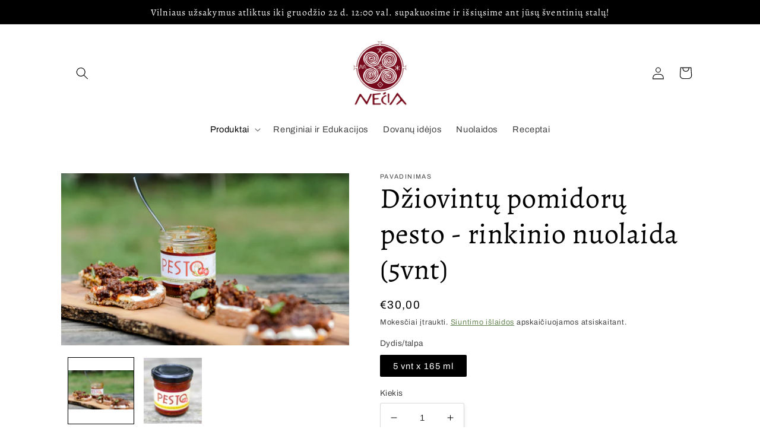

--- FILE ---
content_type: text/html; charset=utf-8
request_url: https://www.necia.lt/products/5-vnt-dziovintu-pomidoru-pesto
body_size: 29702
content:
<!doctype html>
<html class="no-js" lang="lt-LT">
  <head>
    <meta charset="utf-8">
    <meta http-equiv="X-UA-Compatible" content="IE=edge">
    <meta name="viewport" content="width=device-width,initial-scale=1">
    <meta name="theme-color" content="">
    <meta name="verify-paysera" content="3617d362e90f47463ea5d22b70f20316">
    <link rel="canonical" href="https://www.necia.lt/products/5-vnt-dziovintu-pomidoru-pesto">
    <link rel="preconnect" href="https://cdn.shopify.com" crossorigin>
    <script src="https://code.jquery.com/jquery-3.6.1.min.js" integrity="sha256-o88AwQnZB+VDvE9tvIXrMQaPlFFSUTR+nldQm1LuPXQ=" crossorigin="anonymous"></script>
    <script>
    

    $(document).ready(function () {
    $(".read-more").hide();
    $(".show_hide").on("click", function () {
        var txt = $(".read-more").is(':visible') ? 'Skaityti daugiau' : 'Suskleisti';
        $(".show_hide").text(txt);
        $(this).next('.read-more').slideToggle(200);
      });
    });
    </script><link rel="icon" type="image/png" href="//www.necia.lt/cdn/shop/files/Dizainas_be_pavadinimo_1.png?crop=center&height=32&v=1699536786&width=32"><link rel="preconnect" href="https://fonts.shopifycdn.com" crossorigin><title>
      Džiovintų pomidorų pesto - rinkinio nuolaida (5vnt)
 &ndash; NeČia</title>

    
      <meta name="description" content="Saulėje džiovintų pomidorų ir kietojo sūrio pesto: iš graikiškų pomidorų, nefiltruoto extra virgin Kalamata alyvuogių aliejaus, 2 metus brandinto kietojo sūrio, habanero, česnako. Skonis primena chorizo. Šiame pesto telpa ir pomidorų saldumas, ir citrinos rūgštelė, brandinto sūrio umami ir habanero ugnelė.">
    

    

<meta property="og:site_name" content="NeČia">
<meta property="og:url" content="https://www.necia.lt/products/5-vnt-dziovintu-pomidoru-pesto">
<meta property="og:title" content="Džiovintų pomidorų pesto - rinkinio nuolaida (5vnt)">
<meta property="og:type" content="product">
<meta property="og:description" content="Saulėje džiovintų pomidorų ir kietojo sūrio pesto: iš graikiškų pomidorų, nefiltruoto extra virgin Kalamata alyvuogių aliejaus, 2 metus brandinto kietojo sūrio, habanero, česnako. Skonis primena chorizo. Šiame pesto telpa ir pomidorų saldumas, ir citrinos rūgštelė, brandinto sūrio umami ir habanero ugnelė."><meta property="og:image" content="http://www.necia.lt/cdn/shop/products/pomidoru_2_copy_5ed574b4-5700-4b41-ab00-7ee38aaa396c.jpg?v=1667854518">
  <meta property="og:image:secure_url" content="https://www.necia.lt/cdn/shop/products/pomidoru_2_copy_5ed574b4-5700-4b41-ab00-7ee38aaa396c.jpg?v=1667854518">
  <meta property="og:image:width" content="4672">
  <meta property="og:image:height" content="2800"><meta property="og:price:amount" content="30,00">
  <meta property="og:price:currency" content="EUR"><meta name="twitter:card" content="summary_large_image">
<meta name="twitter:title" content="Džiovintų pomidorų pesto - rinkinio nuolaida (5vnt)">
<meta name="twitter:description" content="Saulėje džiovintų pomidorų ir kietojo sūrio pesto: iš graikiškų pomidorų, nefiltruoto extra virgin Kalamata alyvuogių aliejaus, 2 metus brandinto kietojo sūrio, habanero, česnako. Skonis primena chorizo. Šiame pesto telpa ir pomidorų saldumas, ir citrinos rūgštelė, brandinto sūrio umami ir habanero ugnelė.">


    <script src="//www.necia.lt/cdn/shop/t/4/assets/global.js?v=24850326154503943211666704942" defer="defer"></script>
    <script>window.performance && window.performance.mark && window.performance.mark('shopify.content_for_header.start');</script><meta id="shopify-digital-wallet" name="shopify-digital-wallet" content="/57269977177/digital_wallets/dialog">
<link rel="alternate" hreflang="x-default" href="https://www.necia.lt/products/5-vnt-dziovintu-pomidoru-pesto">
<link rel="alternate" hreflang="lt" href="https://www.necia.lt/products/5-vnt-dziovintu-pomidoru-pesto">
<link rel="alternate" hreflang="en" href="https://www.necia.lt/en/products/5-vnt-dziovintu-pomidoru-pesto">
<link rel="alternate" hreflang="en-LV" href="https://www.kalamata.lv/products/5-vnt-dziovintu-pomidoru-pesto">
<link rel="alternate" type="application/json+oembed" href="https://www.necia.lt/products/5-vnt-dziovintu-pomidoru-pesto.oembed">
<script async="async" src="/checkouts/internal/preloads.js?locale=lt-LT"></script>
<script id="shopify-features" type="application/json">{"accessToken":"10e1ba1d710db3d637364cec1cde43bc","betas":["rich-media-storefront-analytics"],"domain":"www.necia.lt","predictiveSearch":true,"shopId":57269977177,"locale":"lt"}</script>
<script>var Shopify = Shopify || {};
Shopify.shop = "68f7e2.myshopify.com";
Shopify.locale = "lt-LT";
Shopify.currency = {"active":"EUR","rate":"1.0"};
Shopify.country = "LT";
Shopify.theme = {"name":"Pagrindinis aktyvus 2025","id":124438118489,"schema_name":"Studio","schema_version":"3.0.1","theme_store_id":1431,"role":"main"};
Shopify.theme.handle = "null";
Shopify.theme.style = {"id":null,"handle":null};
Shopify.cdnHost = "www.necia.lt/cdn";
Shopify.routes = Shopify.routes || {};
Shopify.routes.root = "/";</script>
<script type="module">!function(o){(o.Shopify=o.Shopify||{}).modules=!0}(window);</script>
<script>!function(o){function n(){var o=[];function n(){o.push(Array.prototype.slice.apply(arguments))}return n.q=o,n}var t=o.Shopify=o.Shopify||{};t.loadFeatures=n(),t.autoloadFeatures=n()}(window);</script>
<script id="shop-js-analytics" type="application/json">{"pageType":"product"}</script>
<script defer="defer" async type="module" src="//www.necia.lt/cdn/shopifycloud/shop-js/modules/v2/client.init-shop-cart-sync_bEabhjwr.lt-LT.esm.js"></script>
<script defer="defer" async type="module" src="//www.necia.lt/cdn/shopifycloud/shop-js/modules/v2/chunk.common_BLxEpLKN.esm.js"></script>
<script defer="defer" async type="module" src="//www.necia.lt/cdn/shopifycloud/shop-js/modules/v2/chunk.modal_BHosjvcM.esm.js"></script>
<script type="module">
  await import("//www.necia.lt/cdn/shopifycloud/shop-js/modules/v2/client.init-shop-cart-sync_bEabhjwr.lt-LT.esm.js");
await import("//www.necia.lt/cdn/shopifycloud/shop-js/modules/v2/chunk.common_BLxEpLKN.esm.js");
await import("//www.necia.lt/cdn/shopifycloud/shop-js/modules/v2/chunk.modal_BHosjvcM.esm.js");

  window.Shopify.SignInWithShop?.initShopCartSync?.({"fedCMEnabled":true,"windoidEnabled":true});

</script>
<script>(function() {
  var isLoaded = false;
  function asyncLoad() {
    if (isLoaded) return;
    isLoaded = true;
    var urls = ["https:\/\/static.rechargecdn.com\/assets\/js\/widget.min.js?shop=68f7e2.myshopify.com"];
    for (var i = 0; i < urls.length; i++) {
      var s = document.createElement('script');
      s.type = 'text/javascript';
      s.async = true;
      s.src = urls[i];
      var x = document.getElementsByTagName('script')[0];
      x.parentNode.insertBefore(s, x);
    }
  };
  if(window.attachEvent) {
    window.attachEvent('onload', asyncLoad);
  } else {
    window.addEventListener('load', asyncLoad, false);
  }
})();</script>
<script id="__st">var __st={"a":57269977177,"offset":7200,"reqid":"ffe1a6e6-a80c-4704-bd9c-fd09859ec701-1769168109","pageurl":"www.necia.lt\/products\/5-vnt-dziovintu-pomidoru-pesto","u":"edfa9ebe2551","p":"product","rtyp":"product","rid":7181853163609};</script>
<script>window.ShopifyPaypalV4VisibilityTracking = true;</script>
<script id="captcha-bootstrap">!function(){'use strict';const t='contact',e='account',n='new_comment',o=[[t,t],['blogs',n],['comments',n],[t,'customer']],c=[[e,'customer_login'],[e,'guest_login'],[e,'recover_customer_password'],[e,'create_customer']],r=t=>t.map((([t,e])=>`form[action*='/${t}']:not([data-nocaptcha='true']) input[name='form_type'][value='${e}']`)).join(','),a=t=>()=>t?[...document.querySelectorAll(t)].map((t=>t.form)):[];function s(){const t=[...o],e=r(t);return a(e)}const i='password',u='form_key',d=['recaptcha-v3-token','g-recaptcha-response','h-captcha-response',i],f=()=>{try{return window.sessionStorage}catch{return}},m='__shopify_v',_=t=>t.elements[u];function p(t,e,n=!1){try{const o=window.sessionStorage,c=JSON.parse(o.getItem(e)),{data:r}=function(t){const{data:e,action:n}=t;return t[m]||n?{data:e,action:n}:{data:t,action:n}}(c);for(const[e,n]of Object.entries(r))t.elements[e]&&(t.elements[e].value=n);n&&o.removeItem(e)}catch(o){console.error('form repopulation failed',{error:o})}}const l='form_type',E='cptcha';function T(t){t.dataset[E]=!0}const w=window,h=w.document,L='Shopify',v='ce_forms',y='captcha';let A=!1;((t,e)=>{const n=(g='f06e6c50-85a8-45c8-87d0-21a2b65856fe',I='https://cdn.shopify.com/shopifycloud/storefront-forms-hcaptcha/ce_storefront_forms_captcha_hcaptcha.v1.5.2.iife.js',D={infoText:'Saugo „hCaptcha“',privacyText:'Privatumas',termsText:'Sąlygos'},(t,e,n)=>{const o=w[L][v],c=o.bindForm;if(c)return c(t,g,e,D).then(n);var r;o.q.push([[t,g,e,D],n]),r=I,A||(h.body.append(Object.assign(h.createElement('script'),{id:'captcha-provider',async:!0,src:r})),A=!0)});var g,I,D;w[L]=w[L]||{},w[L][v]=w[L][v]||{},w[L][v].q=[],w[L][y]=w[L][y]||{},w[L][y].protect=function(t,e){n(t,void 0,e),T(t)},Object.freeze(w[L][y]),function(t,e,n,w,h,L){const[v,y,A,g]=function(t,e,n){const i=e?o:[],u=t?c:[],d=[...i,...u],f=r(d),m=r(i),_=r(d.filter((([t,e])=>n.includes(e))));return[a(f),a(m),a(_),s()]}(w,h,L),I=t=>{const e=t.target;return e instanceof HTMLFormElement?e:e&&e.form},D=t=>v().includes(t);t.addEventListener('submit',(t=>{const e=I(t);if(!e)return;const n=D(e)&&!e.dataset.hcaptchaBound&&!e.dataset.recaptchaBound,o=_(e),c=g().includes(e)&&(!o||!o.value);(n||c)&&t.preventDefault(),c&&!n&&(function(t){try{if(!f())return;!function(t){const e=f();if(!e)return;const n=_(t);if(!n)return;const o=n.value;o&&e.removeItem(o)}(t);const e=Array.from(Array(32),(()=>Math.random().toString(36)[2])).join('');!function(t,e){_(t)||t.append(Object.assign(document.createElement('input'),{type:'hidden',name:u})),t.elements[u].value=e}(t,e),function(t,e){const n=f();if(!n)return;const o=[...t.querySelectorAll(`input[type='${i}']`)].map((({name:t})=>t)),c=[...d,...o],r={};for(const[a,s]of new FormData(t).entries())c.includes(a)||(r[a]=s);n.setItem(e,JSON.stringify({[m]:1,action:t.action,data:r}))}(t,e)}catch(e){console.error('failed to persist form',e)}}(e),e.submit())}));const S=(t,e)=>{t&&!t.dataset[E]&&(n(t,e.some((e=>e===t))),T(t))};for(const o of['focusin','change'])t.addEventListener(o,(t=>{const e=I(t);D(e)&&S(e,y())}));const B=e.get('form_key'),M=e.get(l),P=B&&M;t.addEventListener('DOMContentLoaded',(()=>{const t=y();if(P)for(const e of t)e.elements[l].value===M&&p(e,B);[...new Set([...A(),...v().filter((t=>'true'===t.dataset.shopifyCaptcha))])].forEach((e=>S(e,t)))}))}(h,new URLSearchParams(w.location.search),n,t,e,['guest_login'])})(!0,!0)}();</script>
<script integrity="sha256-4kQ18oKyAcykRKYeNunJcIwy7WH5gtpwJnB7kiuLZ1E=" data-source-attribution="shopify.loadfeatures" defer="defer" src="//www.necia.lt/cdn/shopifycloud/storefront/assets/storefront/load_feature-a0a9edcb.js" crossorigin="anonymous"></script>
<script data-source-attribution="shopify.dynamic_checkout.dynamic.init">var Shopify=Shopify||{};Shopify.PaymentButton=Shopify.PaymentButton||{isStorefrontPortableWallets:!0,init:function(){window.Shopify.PaymentButton.init=function(){};var t=document.createElement("script");t.src="https://www.necia.lt/cdn/shopifycloud/portable-wallets/latest/portable-wallets.lt.js",t.type="module",document.head.appendChild(t)}};
</script>
<script data-source-attribution="shopify.dynamic_checkout.buyer_consent">
  function portableWalletsHideBuyerConsent(e){var t=document.getElementById("shopify-buyer-consent"),n=document.getElementById("shopify-subscription-policy-button");t&&n&&(t.classList.add("hidden"),t.setAttribute("aria-hidden","true"),n.removeEventListener("click",e))}function portableWalletsShowBuyerConsent(e){var t=document.getElementById("shopify-buyer-consent"),n=document.getElementById("shopify-subscription-policy-button");t&&n&&(t.classList.remove("hidden"),t.removeAttribute("aria-hidden"),n.addEventListener("click",e))}window.Shopify?.PaymentButton&&(window.Shopify.PaymentButton.hideBuyerConsent=portableWalletsHideBuyerConsent,window.Shopify.PaymentButton.showBuyerConsent=portableWalletsShowBuyerConsent);
</script>
<script data-source-attribution="shopify.dynamic_checkout.cart.bootstrap">document.addEventListener("DOMContentLoaded",(function(){function t(){return document.querySelector("shopify-accelerated-checkout-cart, shopify-accelerated-checkout")}if(t())Shopify.PaymentButton.init();else{new MutationObserver((function(e,n){t()&&(Shopify.PaymentButton.init(),n.disconnect())})).observe(document.body,{childList:!0,subtree:!0})}}));
</script>
<script id="sections-script" data-sections="product-recommendations,header,footer" defer="defer" src="//www.necia.lt/cdn/shop/t/4/compiled_assets/scripts.js?v=493"></script>
<script>window.performance && window.performance.mark && window.performance.mark('shopify.content_for_header.end');</script>


    <style data-shopify>
      @font-face {
  font-family: Archivo;
  font-weight: 400;
  font-style: normal;
  font-display: swap;
  src: url("//www.necia.lt/cdn/fonts/archivo/archivo_n4.dc8d917cc69af0a65ae04d01fd8eeab28a3573c9.woff2") format("woff2"),
       url("//www.necia.lt/cdn/fonts/archivo/archivo_n4.bd6b9c34fdb81d7646836be8065ce3c80a2cc984.woff") format("woff");
}

      @font-face {
  font-family: Archivo;
  font-weight: 700;
  font-style: normal;
  font-display: swap;
  src: url("//www.necia.lt/cdn/fonts/archivo/archivo_n7.651b020b3543640c100112be6f1c1b8e816c7f13.woff2") format("woff2"),
       url("//www.necia.lt/cdn/fonts/archivo/archivo_n7.7e9106d320e6594976a7dcb57957f3e712e83c96.woff") format("woff");
}

      @font-face {
  font-family: Archivo;
  font-weight: 400;
  font-style: italic;
  font-display: swap;
  src: url("//www.necia.lt/cdn/fonts/archivo/archivo_i4.37d8c4e02dc4f8e8b559f47082eb24a5c48c2908.woff2") format("woff2"),
       url("//www.necia.lt/cdn/fonts/archivo/archivo_i4.839d35d75c605237591e73815270f86ab696602c.woff") format("woff");
}

      @font-face {
  font-family: Archivo;
  font-weight: 700;
  font-style: italic;
  font-display: swap;
  src: url("//www.necia.lt/cdn/fonts/archivo/archivo_i7.3dc798c6f261b8341dd97dd5c78d97d457c63517.woff2") format("woff2"),
       url("//www.necia.lt/cdn/fonts/archivo/archivo_i7.3b65e9d326e7379bd5f15bcb927c5d533d950ff6.woff") format("woff");
}

      @font-face {
  font-family: Alegreya;
  font-weight: 400;
  font-style: normal;
  font-display: swap;
  src: url("//www.necia.lt/cdn/fonts/alegreya/alegreya_n4.9d59d35c9865f13cc7223c9847768350c0c7301a.woff2") format("woff2"),
       url("//www.necia.lt/cdn/fonts/alegreya/alegreya_n4.a883043573688913d15d350b7a40349399b2ef99.woff") format("woff");
}


      :root {
        --font-body-family: Archivo, sans-serif;
        --font-body-style: normal;
        --font-body-weight: 400;
        --font-body-weight-bold: 700;

        --font-heading-family: Alegreya, serif;
        --font-heading-style: normal;
        --font-heading-weight: 400;

        --font-body-scale: 1.05;
        --font-heading-scale: 1.1428571428571428;

        --color-base-text: 0, 0, 0;
        --color-shadow: 0, 0, 0;
        --color-base-background-1: 255, 255, 255;
        --color-base-background-2: 225, 231, 207;
        --color-base-solid-button-labels: 225, 231, 207;
        --color-base-outline-button-labels: 75, 113, 54;
        --color-base-accent-1: 63, 91, 43;
        --color-base-accent-2: 122, 9, 27;
        --payment-terms-background-color: #fff;

        --gradient-base-background-1: #fff;
        --gradient-base-background-2: #e1e7cf;
        --gradient-base-accent-1: radial-gradient(rgba(87, 116, 70, 1) 12%, rgba(159, 203, 114, 0.62) 72%);
        --gradient-base-accent-2: linear-gradient(272deg, rgba(92, 37, 39, 1) 15%, rgba(120, 149, 95, 1) 69%);

        --media-padding: px;
        --media-border-opacity: 0.05;
        --media-border-width: 0px;
        --media-radius: 0px;
        --media-shadow-opacity: 0.0;
        --media-shadow-horizontal-offset: 0px;
        --media-shadow-vertical-offset: 0px;
        --media-shadow-blur-radius: 0px;
        --media-shadow-visible: 0;

        --page-width: 110rem;
        --page-width-margin: 0rem;

        --card-image-padding: 0.0rem;
        --card-corner-radius: 0.0rem;
        --card-text-alignment: center;
        --card-border-width: 0.0rem;
        --card-border-opacity: 0.0;
        --card-shadow-opacity: 0.1;
        --card-shadow-visible: 1;
        --card-shadow-horizontal-offset: 0.0rem;
        --card-shadow-vertical-offset: 0.0rem;
        --card-shadow-blur-radius: 0.0rem;

        --badge-corner-radius: 4.0rem;

        --popup-border-width: 0px;
        --popup-border-opacity: 0.1;
        --popup-corner-radius: 0px;
        --popup-shadow-opacity: 0.1;
        --popup-shadow-horizontal-offset: 6px;
        --popup-shadow-vertical-offset: 6px;
        --popup-shadow-blur-radius: 25px;

        --drawer-border-width: 1px;
        --drawer-border-opacity: 0.1;
        --drawer-shadow-opacity: 0.0;
        --drawer-shadow-horizontal-offset: 0px;
        --drawer-shadow-vertical-offset: 0px;
        --drawer-shadow-blur-radius: 0px;

        --spacing-sections-desktop: 16px;
        --spacing-sections-mobile: 16px;

        --grid-desktop-vertical-spacing: 20px;
        --grid-desktop-horizontal-spacing: 24px;
        --grid-mobile-vertical-spacing: 10px;
        --grid-mobile-horizontal-spacing: 12px;

        --text-boxes-border-opacity: 0.0;
        --text-boxes-border-width: 0px;
        --text-boxes-radius: 0px;
        --text-boxes-shadow-opacity: 0.0;
        --text-boxes-shadow-visible: 0;
        --text-boxes-shadow-horizontal-offset: 0px;
        --text-boxes-shadow-vertical-offset: 0px;
        --text-boxes-shadow-blur-radius: 0px;

        --buttons-radius: 34px;
        --buttons-radius-outset: 35px;
        --buttons-border-width: 1px;
        --buttons-border-opacity: 1.0;
        --buttons-shadow-opacity: 0.1;
        --buttons-shadow-visible: 1;
        --buttons-shadow-horizontal-offset: 2px;
        --buttons-shadow-vertical-offset: 2px;
        --buttons-shadow-blur-radius: 5px;
        --buttons-border-offset: 0.3px;

        --inputs-radius: 2px;
        --inputs-border-width: 1px;
        --inputs-border-opacity: 0.15;
        --inputs-shadow-opacity: 0.05;
        --inputs-shadow-horizontal-offset: 2px;
        --inputs-margin-offset: 2px;
        --inputs-shadow-vertical-offset: 2px;
        --inputs-shadow-blur-radius: 5px;
        --inputs-radius-outset: 3px;

        --variant-pills-radius: 2px;
        --variant-pills-border-width: 1px;
        --variant-pills-border-opacity: 0.55;
        --variant-pills-shadow-opacity: 0.0;
        --variant-pills-shadow-horizontal-offset: 0px;
        --variant-pills-shadow-vertical-offset: 0px;
        --variant-pills-shadow-blur-radius: 0px;
      }

      *,
      *::before,
      *::after {
        box-sizing: inherit;
      }

      html {
        box-sizing: border-box;
        font-size: calc(var(--font-body-scale) * 62.5%);
        height: 100%;
      }

      body {
        display: grid;
        grid-template-rows: auto auto 1fr auto;
        grid-template-columns: 100%;
        min-height: 100%;
        margin: 0;
        font-size: 1.5rem;
        letter-spacing: 0.06rem;
        line-height: calc(1 + 0.8 / var(--font-body-scale));
        font-family: var(--font-body-family);
        font-style: var(--font-body-style);
        font-weight: var(--font-body-weight);
      }

      @media screen and (min-width: 750px) {
        body {
          font-size: 1.6rem;
        }
      }
    </style>

    <link href="//www.necia.lt/cdn/shop/t/4/assets/base.css?v=70697637166512905031666704942" rel="stylesheet" type="text/css" media="all" />
<link rel="preload" as="font" href="//www.necia.lt/cdn/fonts/archivo/archivo_n4.dc8d917cc69af0a65ae04d01fd8eeab28a3573c9.woff2" type="font/woff2" crossorigin><link rel="preload" as="font" href="//www.necia.lt/cdn/fonts/alegreya/alegreya_n4.9d59d35c9865f13cc7223c9847768350c0c7301a.woff2" type="font/woff2" crossorigin><link rel="stylesheet" href="//www.necia.lt/cdn/shop/t/4/assets/component-predictive-search.css?v=165644661289088488651666704942" media="print" onload="this.media='all'"><script>document.documentElement.className = document.documentElement.className.replace('no-js', 'js');
    if (Shopify.designMode) {
      document.documentElement.classList.add('shopify-design-mode');
    }
    </script>
  <link href="https://monorail-edge.shopifysvc.com" rel="dns-prefetch">
<script>(function(){if ("sendBeacon" in navigator && "performance" in window) {try {var session_token_from_headers = performance.getEntriesByType('navigation')[0].serverTiming.find(x => x.name == '_s').description;} catch {var session_token_from_headers = undefined;}var session_cookie_matches = document.cookie.match(/_shopify_s=([^;]*)/);var session_token_from_cookie = session_cookie_matches && session_cookie_matches.length === 2 ? session_cookie_matches[1] : "";var session_token = session_token_from_headers || session_token_from_cookie || "";function handle_abandonment_event(e) {var entries = performance.getEntries().filter(function(entry) {return /monorail-edge.shopifysvc.com/.test(entry.name);});if (!window.abandonment_tracked && entries.length === 0) {window.abandonment_tracked = true;var currentMs = Date.now();var navigation_start = performance.timing.navigationStart;var payload = {shop_id: 57269977177,url: window.location.href,navigation_start,duration: currentMs - navigation_start,session_token,page_type: "product"};window.navigator.sendBeacon("https://monorail-edge.shopifysvc.com/v1/produce", JSON.stringify({schema_id: "online_store_buyer_site_abandonment/1.1",payload: payload,metadata: {event_created_at_ms: currentMs,event_sent_at_ms: currentMs}}));}}window.addEventListener('pagehide', handle_abandonment_event);}}());</script>
<script id="web-pixels-manager-setup">(function e(e,d,r,n,o){if(void 0===o&&(o={}),!Boolean(null===(a=null===(i=window.Shopify)||void 0===i?void 0:i.analytics)||void 0===a?void 0:a.replayQueue)){var i,a;window.Shopify=window.Shopify||{};var t=window.Shopify;t.analytics=t.analytics||{};var s=t.analytics;s.replayQueue=[],s.publish=function(e,d,r){return s.replayQueue.push([e,d,r]),!0};try{self.performance.mark("wpm:start")}catch(e){}var l=function(){var e={modern:/Edge?\/(1{2}[4-9]|1[2-9]\d|[2-9]\d{2}|\d{4,})\.\d+(\.\d+|)|Firefox\/(1{2}[4-9]|1[2-9]\d|[2-9]\d{2}|\d{4,})\.\d+(\.\d+|)|Chrom(ium|e)\/(9{2}|\d{3,})\.\d+(\.\d+|)|(Maci|X1{2}).+ Version\/(15\.\d+|(1[6-9]|[2-9]\d|\d{3,})\.\d+)([,.]\d+|)( \(\w+\)|)( Mobile\/\w+|) Safari\/|Chrome.+OPR\/(9{2}|\d{3,})\.\d+\.\d+|(CPU[ +]OS|iPhone[ +]OS|CPU[ +]iPhone|CPU IPhone OS|CPU iPad OS)[ +]+(15[._]\d+|(1[6-9]|[2-9]\d|\d{3,})[._]\d+)([._]\d+|)|Android:?[ /-](13[3-9]|1[4-9]\d|[2-9]\d{2}|\d{4,})(\.\d+|)(\.\d+|)|Android.+Firefox\/(13[5-9]|1[4-9]\d|[2-9]\d{2}|\d{4,})\.\d+(\.\d+|)|Android.+Chrom(ium|e)\/(13[3-9]|1[4-9]\d|[2-9]\d{2}|\d{4,})\.\d+(\.\d+|)|SamsungBrowser\/([2-9]\d|\d{3,})\.\d+/,legacy:/Edge?\/(1[6-9]|[2-9]\d|\d{3,})\.\d+(\.\d+|)|Firefox\/(5[4-9]|[6-9]\d|\d{3,})\.\d+(\.\d+|)|Chrom(ium|e)\/(5[1-9]|[6-9]\d|\d{3,})\.\d+(\.\d+|)([\d.]+$|.*Safari\/(?![\d.]+ Edge\/[\d.]+$))|(Maci|X1{2}).+ Version\/(10\.\d+|(1[1-9]|[2-9]\d|\d{3,})\.\d+)([,.]\d+|)( \(\w+\)|)( Mobile\/\w+|) Safari\/|Chrome.+OPR\/(3[89]|[4-9]\d|\d{3,})\.\d+\.\d+|(CPU[ +]OS|iPhone[ +]OS|CPU[ +]iPhone|CPU IPhone OS|CPU iPad OS)[ +]+(10[._]\d+|(1[1-9]|[2-9]\d|\d{3,})[._]\d+)([._]\d+|)|Android:?[ /-](13[3-9]|1[4-9]\d|[2-9]\d{2}|\d{4,})(\.\d+|)(\.\d+|)|Mobile Safari.+OPR\/([89]\d|\d{3,})\.\d+\.\d+|Android.+Firefox\/(13[5-9]|1[4-9]\d|[2-9]\d{2}|\d{4,})\.\d+(\.\d+|)|Android.+Chrom(ium|e)\/(13[3-9]|1[4-9]\d|[2-9]\d{2}|\d{4,})\.\d+(\.\d+|)|Android.+(UC? ?Browser|UCWEB|U3)[ /]?(15\.([5-9]|\d{2,})|(1[6-9]|[2-9]\d|\d{3,})\.\d+)\.\d+|SamsungBrowser\/(5\.\d+|([6-9]|\d{2,})\.\d+)|Android.+MQ{2}Browser\/(14(\.(9|\d{2,})|)|(1[5-9]|[2-9]\d|\d{3,})(\.\d+|))(\.\d+|)|K[Aa][Ii]OS\/(3\.\d+|([4-9]|\d{2,})\.\d+)(\.\d+|)/},d=e.modern,r=e.legacy,n=navigator.userAgent;return n.match(d)?"modern":n.match(r)?"legacy":"unknown"}(),u="modern"===l?"modern":"legacy",c=(null!=n?n:{modern:"",legacy:""})[u],f=function(e){return[e.baseUrl,"/wpm","/b",e.hashVersion,"modern"===e.buildTarget?"m":"l",".js"].join("")}({baseUrl:d,hashVersion:r,buildTarget:u}),m=function(e){var d=e.version,r=e.bundleTarget,n=e.surface,o=e.pageUrl,i=e.monorailEndpoint;return{emit:function(e){var a=e.status,t=e.errorMsg,s=(new Date).getTime(),l=JSON.stringify({metadata:{event_sent_at_ms:s},events:[{schema_id:"web_pixels_manager_load/3.1",payload:{version:d,bundle_target:r,page_url:o,status:a,surface:n,error_msg:t},metadata:{event_created_at_ms:s}}]});if(!i)return console&&console.warn&&console.warn("[Web Pixels Manager] No Monorail endpoint provided, skipping logging."),!1;try{return self.navigator.sendBeacon.bind(self.navigator)(i,l)}catch(e){}var u=new XMLHttpRequest;try{return u.open("POST",i,!0),u.setRequestHeader("Content-Type","text/plain"),u.send(l),!0}catch(e){return console&&console.warn&&console.warn("[Web Pixels Manager] Got an unhandled error while logging to Monorail."),!1}}}}({version:r,bundleTarget:l,surface:e.surface,pageUrl:self.location.href,monorailEndpoint:e.monorailEndpoint});try{o.browserTarget=l,function(e){var d=e.src,r=e.async,n=void 0===r||r,o=e.onload,i=e.onerror,a=e.sri,t=e.scriptDataAttributes,s=void 0===t?{}:t,l=document.createElement("script"),u=document.querySelector("head"),c=document.querySelector("body");if(l.async=n,l.src=d,a&&(l.integrity=a,l.crossOrigin="anonymous"),s)for(var f in s)if(Object.prototype.hasOwnProperty.call(s,f))try{l.dataset[f]=s[f]}catch(e){}if(o&&l.addEventListener("load",o),i&&l.addEventListener("error",i),u)u.appendChild(l);else{if(!c)throw new Error("Did not find a head or body element to append the script");c.appendChild(l)}}({src:f,async:!0,onload:function(){if(!function(){var e,d;return Boolean(null===(d=null===(e=window.Shopify)||void 0===e?void 0:e.analytics)||void 0===d?void 0:d.initialized)}()){var d=window.webPixelsManager.init(e)||void 0;if(d){var r=window.Shopify.analytics;r.replayQueue.forEach((function(e){var r=e[0],n=e[1],o=e[2];d.publishCustomEvent(r,n,o)})),r.replayQueue=[],r.publish=d.publishCustomEvent,r.visitor=d.visitor,r.initialized=!0}}},onerror:function(){return m.emit({status:"failed",errorMsg:"".concat(f," has failed to load")})},sri:function(e){var d=/^sha384-[A-Za-z0-9+/=]+$/;return"string"==typeof e&&d.test(e)}(c)?c:"",scriptDataAttributes:o}),m.emit({status:"loading"})}catch(e){m.emit({status:"failed",errorMsg:(null==e?void 0:e.message)||"Unknown error"})}}})({shopId: 57269977177,storefrontBaseUrl: "https://www.necia.lt",extensionsBaseUrl: "https://extensions.shopifycdn.com/cdn/shopifycloud/web-pixels-manager",monorailEndpoint: "https://monorail-edge.shopifysvc.com/unstable/produce_batch",surface: "storefront-renderer",enabledBetaFlags: ["2dca8a86"],webPixelsConfigList: [{"id":"shopify-app-pixel","configuration":"{}","eventPayloadVersion":"v1","runtimeContext":"STRICT","scriptVersion":"0450","apiClientId":"shopify-pixel","type":"APP","privacyPurposes":["ANALYTICS","MARKETING"]},{"id":"shopify-custom-pixel","eventPayloadVersion":"v1","runtimeContext":"LAX","scriptVersion":"0450","apiClientId":"shopify-pixel","type":"CUSTOM","privacyPurposes":["ANALYTICS","MARKETING"]}],isMerchantRequest: false,initData: {"shop":{"name":"NeČia","paymentSettings":{"currencyCode":"EUR"},"myshopifyDomain":"68f7e2.myshopify.com","countryCode":"LT","storefrontUrl":"https:\/\/www.necia.lt"},"customer":null,"cart":null,"checkout":null,"productVariants":[{"price":{"amount":30.0,"currencyCode":"EUR"},"product":{"title":"Džiovintų pomidorų pesto - rinkinio nuolaida (5vnt)","vendor":"My Store","id":"7181853163609","untranslatedTitle":"Džiovintų pomidorų pesto - rinkinio nuolaida (5vnt)","url":"\/products\/5-vnt-dziovintu-pomidoru-pesto","type":""},"id":"40314234929241","image":{"src":"\/\/www.necia.lt\/cdn\/shop\/products\/pomidoru_2_copy_5ed574b4-5700-4b41-ab00-7ee38aaa396c.jpg?v=1667854518"},"sku":"","title":"5 vnt x 165 ml","untranslatedTitle":"5 vnt x 165 ml"}],"purchasingCompany":null},},"https://www.necia.lt/cdn","fcfee988w5aeb613cpc8e4bc33m6693e112",{"modern":"","legacy":""},{"shopId":"57269977177","storefrontBaseUrl":"https:\/\/www.necia.lt","extensionBaseUrl":"https:\/\/extensions.shopifycdn.com\/cdn\/shopifycloud\/web-pixels-manager","surface":"storefront-renderer","enabledBetaFlags":"[\"2dca8a86\"]","isMerchantRequest":"false","hashVersion":"fcfee988w5aeb613cpc8e4bc33m6693e112","publish":"custom","events":"[[\"page_viewed\",{}],[\"product_viewed\",{\"productVariant\":{\"price\":{\"amount\":30.0,\"currencyCode\":\"EUR\"},\"product\":{\"title\":\"Džiovintų pomidorų pesto - rinkinio nuolaida (5vnt)\",\"vendor\":\"My Store\",\"id\":\"7181853163609\",\"untranslatedTitle\":\"Džiovintų pomidorų pesto - rinkinio nuolaida (5vnt)\",\"url\":\"\/products\/5-vnt-dziovintu-pomidoru-pesto\",\"type\":\"\"},\"id\":\"40314234929241\",\"image\":{\"src\":\"\/\/www.necia.lt\/cdn\/shop\/products\/pomidoru_2_copy_5ed574b4-5700-4b41-ab00-7ee38aaa396c.jpg?v=1667854518\"},\"sku\":\"\",\"title\":\"5 vnt x 165 ml\",\"untranslatedTitle\":\"5 vnt x 165 ml\"}}]]"});</script><script>
  window.ShopifyAnalytics = window.ShopifyAnalytics || {};
  window.ShopifyAnalytics.meta = window.ShopifyAnalytics.meta || {};
  window.ShopifyAnalytics.meta.currency = 'EUR';
  var meta = {"product":{"id":7181853163609,"gid":"gid:\/\/shopify\/Product\/7181853163609","vendor":"My Store","type":"","handle":"5-vnt-dziovintu-pomidoru-pesto","variants":[{"id":40314234929241,"price":3000,"name":"Džiovintų pomidorų pesto - rinkinio nuolaida (5vnt) - 5 vnt x 165 ml","public_title":"5 vnt x 165 ml","sku":""}],"remote":false},"page":{"pageType":"product","resourceType":"product","resourceId":7181853163609,"requestId":"ffe1a6e6-a80c-4704-bd9c-fd09859ec701-1769168109"}};
  for (var attr in meta) {
    window.ShopifyAnalytics.meta[attr] = meta[attr];
  }
</script>
<script class="analytics">
  (function () {
    var customDocumentWrite = function(content) {
      var jquery = null;

      if (window.jQuery) {
        jquery = window.jQuery;
      } else if (window.Checkout && window.Checkout.$) {
        jquery = window.Checkout.$;
      }

      if (jquery) {
        jquery('body').append(content);
      }
    };

    var hasLoggedConversion = function(token) {
      if (token) {
        return document.cookie.indexOf('loggedConversion=' + token) !== -1;
      }
      return false;
    }

    var setCookieIfConversion = function(token) {
      if (token) {
        var twoMonthsFromNow = new Date(Date.now());
        twoMonthsFromNow.setMonth(twoMonthsFromNow.getMonth() + 2);

        document.cookie = 'loggedConversion=' + token + '; expires=' + twoMonthsFromNow;
      }
    }

    var trekkie = window.ShopifyAnalytics.lib = window.trekkie = window.trekkie || [];
    if (trekkie.integrations) {
      return;
    }
    trekkie.methods = [
      'identify',
      'page',
      'ready',
      'track',
      'trackForm',
      'trackLink'
    ];
    trekkie.factory = function(method) {
      return function() {
        var args = Array.prototype.slice.call(arguments);
        args.unshift(method);
        trekkie.push(args);
        return trekkie;
      };
    };
    for (var i = 0; i < trekkie.methods.length; i++) {
      var key = trekkie.methods[i];
      trekkie[key] = trekkie.factory(key);
    }
    trekkie.load = function(config) {
      trekkie.config = config || {};
      trekkie.config.initialDocumentCookie = document.cookie;
      var first = document.getElementsByTagName('script')[0];
      var script = document.createElement('script');
      script.type = 'text/javascript';
      script.onerror = function(e) {
        var scriptFallback = document.createElement('script');
        scriptFallback.type = 'text/javascript';
        scriptFallback.onerror = function(error) {
                var Monorail = {
      produce: function produce(monorailDomain, schemaId, payload) {
        var currentMs = new Date().getTime();
        var event = {
          schema_id: schemaId,
          payload: payload,
          metadata: {
            event_created_at_ms: currentMs,
            event_sent_at_ms: currentMs
          }
        };
        return Monorail.sendRequest("https://" + monorailDomain + "/v1/produce", JSON.stringify(event));
      },
      sendRequest: function sendRequest(endpointUrl, payload) {
        // Try the sendBeacon API
        if (window && window.navigator && typeof window.navigator.sendBeacon === 'function' && typeof window.Blob === 'function' && !Monorail.isIos12()) {
          var blobData = new window.Blob([payload], {
            type: 'text/plain'
          });

          if (window.navigator.sendBeacon(endpointUrl, blobData)) {
            return true;
          } // sendBeacon was not successful

        } // XHR beacon

        var xhr = new XMLHttpRequest();

        try {
          xhr.open('POST', endpointUrl);
          xhr.setRequestHeader('Content-Type', 'text/plain');
          xhr.send(payload);
        } catch (e) {
          console.log(e);
        }

        return false;
      },
      isIos12: function isIos12() {
        return window.navigator.userAgent.lastIndexOf('iPhone; CPU iPhone OS 12_') !== -1 || window.navigator.userAgent.lastIndexOf('iPad; CPU OS 12_') !== -1;
      }
    };
    Monorail.produce('monorail-edge.shopifysvc.com',
      'trekkie_storefront_load_errors/1.1',
      {shop_id: 57269977177,
      theme_id: 124438118489,
      app_name: "storefront",
      context_url: window.location.href,
      source_url: "//www.necia.lt/cdn/s/trekkie.storefront.8d95595f799fbf7e1d32231b9a28fd43b70c67d3.min.js"});

        };
        scriptFallback.async = true;
        scriptFallback.src = '//www.necia.lt/cdn/s/trekkie.storefront.8d95595f799fbf7e1d32231b9a28fd43b70c67d3.min.js';
        first.parentNode.insertBefore(scriptFallback, first);
      };
      script.async = true;
      script.src = '//www.necia.lt/cdn/s/trekkie.storefront.8d95595f799fbf7e1d32231b9a28fd43b70c67d3.min.js';
      first.parentNode.insertBefore(script, first);
    };
    trekkie.load(
      {"Trekkie":{"appName":"storefront","development":false,"defaultAttributes":{"shopId":57269977177,"isMerchantRequest":null,"themeId":124438118489,"themeCityHash":"18189522475042830687","contentLanguage":"lt-LT","currency":"EUR","eventMetadataId":"87318190-5462-440c-80fc-1f6b8b54323b"},"isServerSideCookieWritingEnabled":true,"monorailRegion":"shop_domain","enabledBetaFlags":["65f19447"]},"Session Attribution":{},"S2S":{"facebookCapiEnabled":false,"source":"trekkie-storefront-renderer","apiClientId":580111}}
    );

    var loaded = false;
    trekkie.ready(function() {
      if (loaded) return;
      loaded = true;

      window.ShopifyAnalytics.lib = window.trekkie;

      var originalDocumentWrite = document.write;
      document.write = customDocumentWrite;
      try { window.ShopifyAnalytics.merchantGoogleAnalytics.call(this); } catch(error) {};
      document.write = originalDocumentWrite;

      window.ShopifyAnalytics.lib.page(null,{"pageType":"product","resourceType":"product","resourceId":7181853163609,"requestId":"ffe1a6e6-a80c-4704-bd9c-fd09859ec701-1769168109","shopifyEmitted":true});

      var match = window.location.pathname.match(/checkouts\/(.+)\/(thank_you|post_purchase)/)
      var token = match? match[1]: undefined;
      if (!hasLoggedConversion(token)) {
        setCookieIfConversion(token);
        window.ShopifyAnalytics.lib.track("Viewed Product",{"currency":"EUR","variantId":40314234929241,"productId":7181853163609,"productGid":"gid:\/\/shopify\/Product\/7181853163609","name":"Džiovintų pomidorų pesto - rinkinio nuolaida (5vnt) - 5 vnt x 165 ml","price":"30.00","sku":"","brand":"My Store","variant":"5 vnt x 165 ml","category":"","nonInteraction":true,"remote":false},undefined,undefined,{"shopifyEmitted":true});
      window.ShopifyAnalytics.lib.track("monorail:\/\/trekkie_storefront_viewed_product\/1.1",{"currency":"EUR","variantId":40314234929241,"productId":7181853163609,"productGid":"gid:\/\/shopify\/Product\/7181853163609","name":"Džiovintų pomidorų pesto - rinkinio nuolaida (5vnt) - 5 vnt x 165 ml","price":"30.00","sku":"","brand":"My Store","variant":"5 vnt x 165 ml","category":"","nonInteraction":true,"remote":false,"referer":"https:\/\/www.necia.lt\/products\/5-vnt-dziovintu-pomidoru-pesto"});
      }
    });


        var eventsListenerScript = document.createElement('script');
        eventsListenerScript.async = true;
        eventsListenerScript.src = "//www.necia.lt/cdn/shopifycloud/storefront/assets/shop_events_listener-3da45d37.js";
        document.getElementsByTagName('head')[0].appendChild(eventsListenerScript);

})();</script>
<script
  defer
  src="https://www.necia.lt/cdn/shopifycloud/perf-kit/shopify-perf-kit-3.0.4.min.js"
  data-application="storefront-renderer"
  data-shop-id="57269977177"
  data-render-region="gcp-us-east1"
  data-page-type="product"
  data-theme-instance-id="124438118489"
  data-theme-name="Studio"
  data-theme-version="3.0.1"
  data-monorail-region="shop_domain"
  data-resource-timing-sampling-rate="10"
  data-shs="true"
  data-shs-beacon="true"
  data-shs-export-with-fetch="true"
  data-shs-logs-sample-rate="1"
  data-shs-beacon-endpoint="https://www.necia.lt/api/collect"
></script>
</head>

  <body class="gradient">
    <a class="skip-to-content-link button visually-hidden" href="#MainContent">
      Eiti į turinį
    </a>

<script src="//www.necia.lt/cdn/shop/t/4/assets/cart.js?v=109724734533284534861666704942" defer="defer"></script>

<style>
  .drawer {
    visibility: hidden;
  }
</style>

<cart-drawer class="drawer is-empty">
  <div id="CartDrawer" class="cart-drawer">
    <div id="CartDrawer-Overlay"class="cart-drawer__overlay"></div>
    <div class="drawer__inner" role="dialog" aria-modal="true" aria-label="Jūsų krepšelis" tabindex="-1"><div class="drawer__inner-empty">
          <div class="cart-drawer__warnings center">
            <div class="cart-drawer__empty-content">
              <h2 class="cart__empty-text">Jūsų krepšelis tuščias</h2>
              <button class="drawer__close" type="button" onclick="this.closest('cart-drawer').close()" aria-label="Uždaryti"><svg xmlns="http://www.w3.org/2000/svg" aria-hidden="true" focusable="false" role="presentation" class="icon icon-close" fill="none" viewBox="0 0 18 17">
  <path d="M.865 15.978a.5.5 0 00.707.707l7.433-7.431 7.579 7.282a.501.501 0 00.846-.37.5.5 0 00-.153-.351L9.712 8.546l7.417-7.416a.5.5 0 10-.707-.708L8.991 7.853 1.413.573a.5.5 0 10-.693.72l7.563 7.268-7.418 7.417z" fill="currentColor">
</svg>
</button>
              <a href="/collections/all" class="button">
                Tęsti apsipirkimą
              </a><p class="cart__login-title h3">Turite paskyrą?</p>
                <p class="cart__login-paragraph">
                  <a href="https://shopify.com/57269977177/account?locale=lt-LT&region_country=LT" class="link underlined-link">Prisijunkite</a> ir atsiskaitysite greičiau.
                </p></div>
          </div></div><div class="drawer__header">
        <h2 class="drawer__heading">Jūsų krepšelis</h2>
        <button class="drawer__close" type="button" onclick="this.closest('cart-drawer').close()" aria-label="Uždaryti"><svg xmlns="http://www.w3.org/2000/svg" aria-hidden="true" focusable="false" role="presentation" class="icon icon-close" fill="none" viewBox="0 0 18 17">
  <path d="M.865 15.978a.5.5 0 00.707.707l7.433-7.431 7.579 7.282a.501.501 0 00.846-.37.5.5 0 00-.153-.351L9.712 8.546l7.417-7.416a.5.5 0 10-.707-.708L8.991 7.853 1.413.573a.5.5 0 10-.693.72l7.563 7.268-7.418 7.417z" fill="currentColor">
</svg>
</button>
      </div>
      <cart-drawer-items class=" is-empty">
        <form action="/cart" id="CartDrawer-Form" class="cart__contents cart-drawer__form" method="post">
          <div id="CartDrawer-CartItems" class="drawer__contents js-contents"><p id="CartDrawer-LiveRegionText" class="visually-hidden" role="status"></p>
            <p id="CartDrawer-LineItemStatus" class="visually-hidden" aria-hidden="true" role="status">Įkeliama...</p>
          </div>
          <div id="CartDrawer-CartErrors" role="alert"></div>
        </form>
      </cart-drawer-items>
      <div class="drawer__footer"><!-- Start blocks-->
        <!-- Subtotals-->

        <div class="cart-drawer__footer" >
          <div class="totals" role="status">
            <h2 class="totals__subtotal">Tarpinė suma</h2>
            <p class="totals__subtotal-value">€0,00 EUR</p>
          </div>

          <div></div>

          <small class="tax-note caption-large rte">Mokesčiai įtraukti. <a href="/policies/shipping-policy">Siuntimo išlaidos</a> apskaičiuojamos atsiskaitant.
</small>
        </div>

        <!-- CTAs -->

        <div class="cart__ctas" >
          <noscript>
            <button type="submit" class="cart__update-button button button--secondary" form="CartDrawer-Form">
              Atnaujinti
            </button>
          </noscript>

          <button type="submit" id="CartDrawer-Checkout" class="cart__checkout-button button" name="checkout" form="CartDrawer-Form" disabled>
            Atsiskaityti
          </button>
        </div>
      </div>
    </div>
  </div>
</cart-drawer>

<script>
  document.addEventListener('DOMContentLoaded', function() {
    function isIE() {
      const ua = window.navigator.userAgent;
      const msie = ua.indexOf('MSIE ');
      const trident = ua.indexOf('Trident/');

      return (msie > 0 || trident > 0);
    }

    if (!isIE()) return;
    const cartSubmitInput = document.createElement('input');
    cartSubmitInput.setAttribute('name', 'checkout');
    cartSubmitInput.setAttribute('type', 'hidden');
    document.querySelector('#cart').appendChild(cartSubmitInput);
    document.querySelector('#checkout').addEventListener('click', function(event) {
      document.querySelector('#cart').submit();
    });
  });
</script>

<div id="shopify-section-announcement-bar" class="shopify-section"><div class="announcement-bar color-inverse gradient" role="region" aria-label="Skelbimas" ><p class="announcement-bar__message h5">
                Vilniaus užsakymus atliktus iki gruodžio 22 d. 12:00 val. supakuosime ir išsiųsime ant jūsų šventinių stalų!
</p></div>
</div>
    <div id="shopify-section-header" class="shopify-section section-header"><link rel="stylesheet" href="//www.necia.lt/cdn/shop/t/4/assets/component-list-menu.css?v=151968516119678728991666704942" media="print" onload="this.media='all'">
<link rel="stylesheet" href="//www.necia.lt/cdn/shop/t/4/assets/component-search.css?v=96455689198851321781666704942" media="print" onload="this.media='all'">
<link rel="stylesheet" href="//www.necia.lt/cdn/shop/t/4/assets/component-menu-drawer.css?v=182311192829367774911666704942" media="print" onload="this.media='all'">
<link rel="stylesheet" href="//www.necia.lt/cdn/shop/t/4/assets/component-cart-notification.css?v=119852831333870967341666704942" media="print" onload="this.media='all'">
<link rel="stylesheet" href="//www.necia.lt/cdn/shop/t/4/assets/component-cart-items.css?v=23917223812499722491666704942" media="print" onload="this.media='all'"><link rel="stylesheet" href="//www.necia.lt/cdn/shop/t/4/assets/component-price.css?v=112673864592427438181666704942" media="print" onload="this.media='all'">
  <link rel="stylesheet" href="//www.necia.lt/cdn/shop/t/4/assets/component-loading-overlay.css?v=167310470843593579841666704942" media="print" onload="this.media='all'"><link href="//www.necia.lt/cdn/shop/t/4/assets/component-cart-drawer.css?v=35930391193938886121666704942" rel="stylesheet" type="text/css" media="all" />
  <link href="//www.necia.lt/cdn/shop/t/4/assets/component-cart.css?v=61086454150987525971666704942" rel="stylesheet" type="text/css" media="all" />
  <link href="//www.necia.lt/cdn/shop/t/4/assets/component-totals.css?v=86168756436424464851666704942" rel="stylesheet" type="text/css" media="all" />
  <link href="//www.necia.lt/cdn/shop/t/4/assets/component-price.css?v=112673864592427438181666704942" rel="stylesheet" type="text/css" media="all" />
  <link href="//www.necia.lt/cdn/shop/t/4/assets/component-discounts.css?v=152760482443307489271666704942" rel="stylesheet" type="text/css" media="all" />
  <link href="//www.necia.lt/cdn/shop/t/4/assets/component-loading-overlay.css?v=167310470843593579841666704942" rel="stylesheet" type="text/css" media="all" />
<noscript><link href="//www.necia.lt/cdn/shop/t/4/assets/component-list-menu.css?v=151968516119678728991666704942" rel="stylesheet" type="text/css" media="all" /></noscript>
<noscript><link href="//www.necia.lt/cdn/shop/t/4/assets/component-search.css?v=96455689198851321781666704942" rel="stylesheet" type="text/css" media="all" /></noscript>
<noscript><link href="//www.necia.lt/cdn/shop/t/4/assets/component-menu-drawer.css?v=182311192829367774911666704942" rel="stylesheet" type="text/css" media="all" /></noscript>
<noscript><link href="//www.necia.lt/cdn/shop/t/4/assets/component-cart-notification.css?v=119852831333870967341666704942" rel="stylesheet" type="text/css" media="all" /></noscript>
<noscript><link href="//www.necia.lt/cdn/shop/t/4/assets/component-cart-items.css?v=23917223812499722491666704942" rel="stylesheet" type="text/css" media="all" /></noscript>

<style>
  header-drawer {
    justify-self: start;
    margin-left: -1.2rem;
  }

  .header__heading-logo {
    max-width: 90px;
  }

  @media screen and (min-width: 990px) {
    header-drawer {
      display: none;
    }
  }

  .menu-drawer-container {
    display: flex;
  }

  .list-menu {
    list-style: none;
    padding: 0;
    margin: 0;
  }

  .list-menu--inline {
    display: inline-flex;
    flex-wrap: wrap;
  }

  summary.list-menu__item {
    padding-right: 2.7rem;
  }

  .list-menu__item {
    display: flex;
    align-items: center;
    line-height: calc(1 + 0.3 / var(--font-body-scale));
  }

  .list-menu__item--link {
    text-decoration: none;
    padding-bottom: 1rem;
    padding-top: 1rem;
    line-height: calc(1 + 0.8 / var(--font-body-scale));
  }

  @media screen and (min-width: 750px) {
    .list-menu__item--link {
      padding-bottom: 0.5rem;
      padding-top: 0.5rem;
    }
  }
</style><style data-shopify>.header {
    padding-top: 10px;
    padding-bottom: 10px;
  }

  .section-header {
    margin-bottom: 15px;
  }

  @media screen and (min-width: 750px) {
    .section-header {
      margin-bottom: 20px;
    }
  }

  @media screen and (min-width: 990px) {
    .header {
      padding-top: 20px;
      padding-bottom: 20px;
    }
  }</style><script src="//www.necia.lt/cdn/shop/t/4/assets/details-disclosure.js?v=153497636716254413831666704942" defer="defer"></script>
<script src="//www.necia.lt/cdn/shop/t/4/assets/details-modal.js?v=4511761896672669691666704942" defer="defer"></script>
<script src="//www.necia.lt/cdn/shop/t/4/assets/cart-notification.js?v=31179948596492670111666704942" defer="defer"></script><script src="//www.necia.lt/cdn/shop/t/4/assets/cart-drawer.js?v=44260131999403604181666704942" defer="defer"></script><svg xmlns="http://www.w3.org/2000/svg" class="hidden">
  <symbol id="icon-search" viewbox="0 0 18 19" fill="none">
    <path fill-rule="evenodd" clip-rule="evenodd" d="M11.03 11.68A5.784 5.784 0 112.85 3.5a5.784 5.784 0 018.18 8.18zm.26 1.12a6.78 6.78 0 11.72-.7l5.4 5.4a.5.5 0 11-.71.7l-5.41-5.4z" fill="currentColor"/>
  </symbol>

  <symbol id="icon-close" class="icon icon-close" fill="none" viewBox="0 0 18 17">
    <path d="M.865 15.978a.5.5 0 00.707.707l7.433-7.431 7.579 7.282a.501.501 0 00.846-.37.5.5 0 00-.153-.351L9.712 8.546l7.417-7.416a.5.5 0 10-.707-.708L8.991 7.853 1.413.573a.5.5 0 10-.693.72l7.563 7.268-7.418 7.417z" fill="currentColor">
  </symbol>
</svg>
<sticky-header class="header-wrapper color-background-1 gradient">
  <header class="header header--top-center page-width header--has-menu"><header-drawer data-breakpoint="tablet">
        <details id="Details-menu-drawer-container" class="menu-drawer-container">
          <summary class="header__icon header__icon--menu header__icon--summary link focus-inset" aria-label="Meniu">
            <span>
              <svg xmlns="http://www.w3.org/2000/svg" aria-hidden="true" focusable="false" role="presentation" class="icon icon-hamburger" fill="none" viewBox="0 0 18 16">
  <path d="M1 .5a.5.5 0 100 1h15.71a.5.5 0 000-1H1zM.5 8a.5.5 0 01.5-.5h15.71a.5.5 0 010 1H1A.5.5 0 01.5 8zm0 7a.5.5 0 01.5-.5h15.71a.5.5 0 010 1H1a.5.5 0 01-.5-.5z" fill="currentColor">
</svg>

              <svg xmlns="http://www.w3.org/2000/svg" aria-hidden="true" focusable="false" role="presentation" class="icon icon-close" fill="none" viewBox="0 0 18 17">
  <path d="M.865 15.978a.5.5 0 00.707.707l7.433-7.431 7.579 7.282a.501.501 0 00.846-.37.5.5 0 00-.153-.351L9.712 8.546l7.417-7.416a.5.5 0 10-.707-.708L8.991 7.853 1.413.573a.5.5 0 10-.693.72l7.563 7.268-7.418 7.417z" fill="currentColor">
</svg>

            </span>
          </summary>
          <div id="menu-drawer" class="gradient menu-drawer motion-reduce" tabindex="-1">
            <div class="menu-drawer__inner-container">
              <div class="menu-drawer__navigation-container">
                <nav class="menu-drawer__navigation">
                  <ul class="menu-drawer__menu has-submenu list-menu" role="list"><li><details id="Details-menu-drawer-menu-item-1">
                            <summary class="menu-drawer__menu-item list-menu__item link link--text focus-inset">
                              Produktai
                              <svg viewBox="0 0 14 10" fill="none" aria-hidden="true" focusable="false" role="presentation" class="icon icon-arrow" xmlns="http://www.w3.org/2000/svg">
  <path fill-rule="evenodd" clip-rule="evenodd" d="M8.537.808a.5.5 0 01.817-.162l4 4a.5.5 0 010 .708l-4 4a.5.5 0 11-.708-.708L11.793 5.5H1a.5.5 0 010-1h10.793L8.646 1.354a.5.5 0 01-.109-.546z" fill="currentColor">
</svg>

                              <svg aria-hidden="true" focusable="false" role="presentation" class="icon icon-caret" viewBox="0 0 10 6">
  <path fill-rule="evenodd" clip-rule="evenodd" d="M9.354.646a.5.5 0 00-.708 0L5 4.293 1.354.646a.5.5 0 00-.708.708l4 4a.5.5 0 00.708 0l4-4a.5.5 0 000-.708z" fill="currentColor">
</svg>

                            </summary>
                            <div id="link-Produktai" class="menu-drawer__submenu has-submenu gradient motion-reduce" tabindex="-1">
                              <div class="menu-drawer__inner-submenu">
                                <button class="menu-drawer__close-button link link--text focus-inset" aria-expanded="true">
                                  <svg viewBox="0 0 14 10" fill="none" aria-hidden="true" focusable="false" role="presentation" class="icon icon-arrow" xmlns="http://www.w3.org/2000/svg">
  <path fill-rule="evenodd" clip-rule="evenodd" d="M8.537.808a.5.5 0 01.817-.162l4 4a.5.5 0 010 .708l-4 4a.5.5 0 11-.708-.708L11.793 5.5H1a.5.5 0 010-1h10.793L8.646 1.354a.5.5 0 01-.109-.546z" fill="currentColor">
</svg>

                                  Produktai
                                </button>
                                <ul class="menu-drawer__menu list-menu" role="list" tabindex="-1"><li><a href="/collections/alyvuogiu-aliejus" class="menu-drawer__menu-item link link--text list-menu__item focus-inset">
                                          Alyvuogių aliejus
                                        </a></li><li><a href="/collections/pesto" class="menu-drawer__menu-item link link--text list-menu__item focus-inset">
                                          Pesto, užtepėlės
                                        </a></li><li><a href="/collections/balzaminis-actas-ir-kremai-obuoliu-sidro-actas" class="menu-drawer__menu-item link link--text list-menu__item focus-inset">
                                          Actas ir kremai
                                        </a></li><li><a href="/collections/saldumynai-ir-sirupai-be-pridetinio-cukraus" class="menu-drawer__menu-item link link--text list-menu__item focus-inset">
                                          Saldumynai be cukraus
                                        </a></li><li><a href="/collections/veganiski-gaminiai" class="menu-drawer__menu-item link link--text list-menu__item focus-inset">
                                          Veganiški gaminiai
                                        </a></li><li><a href="/collections/nuolaidos" class="menu-drawer__menu-item link link--text list-menu__item focus-inset">
                                          Rinkinių Nuolaidos
                                        </a></li></ul>
                              </div>
                            </div>
                          </details></li><li><a href="/collections/renginiai-ir-edukacijos" class="menu-drawer__menu-item list-menu__item link link--text focus-inset">
                            Renginiai ir Edukacijos
                          </a></li><li><a href="/collections/dovanos" class="menu-drawer__menu-item list-menu__item link link--text focus-inset">
                            Dovanų idėjos
                          </a></li><li><a href="/collections/nuolaidos" class="menu-drawer__menu-item list-menu__item link link--text focus-inset">
                            Nuolaidos
                          </a></li><li><a href="/blogs/receptai" class="menu-drawer__menu-item list-menu__item link link--text focus-inset">
                            Receptai
                          </a></li></ul>
                </nav>
                <div class="menu-drawer__utility-links"><a href="https://shopify.com/57269977177/account?locale=lt-LT&region_country=LT" class="menu-drawer__account link focus-inset h5">
                      <svg xmlns="http://www.w3.org/2000/svg" aria-hidden="true" focusable="false" role="presentation" class="icon icon-account" fill="none" viewBox="0 0 18 19">
  <path fill-rule="evenodd" clip-rule="evenodd" d="M6 4.5a3 3 0 116 0 3 3 0 01-6 0zm3-4a4 4 0 100 8 4 4 0 000-8zm5.58 12.15c1.12.82 1.83 2.24 1.91 4.85H1.51c.08-2.6.79-4.03 1.9-4.85C4.66 11.75 6.5 11.5 9 11.5s4.35.26 5.58 1.15zM9 10.5c-2.5 0-4.65.24-6.17 1.35C1.27 12.98.5 14.93.5 18v.5h17V18c0-3.07-.77-5.02-2.33-6.15-1.52-1.1-3.67-1.35-6.17-1.35z" fill="currentColor">
</svg>

Prisijungti</a><ul class="list list-social list-unstyled" role="list"><li class="list-social__item">
                        <a href="https://www.facebook.com/NeciaPesto/" class="list-social__link link"><svg aria-hidden="true" focusable="false" role="presentation" class="icon icon-facebook" viewBox="0 0 18 18">
  <path fill="currentColor" d="M16.42.61c.27 0 .5.1.69.28.19.2.28.42.28.7v15.44c0 .27-.1.5-.28.69a.94.94 0 01-.7.28h-4.39v-6.7h2.25l.31-2.65h-2.56v-1.7c0-.4.1-.72.28-.93.18-.2.5-.32 1-.32h1.37V3.35c-.6-.06-1.27-.1-2.01-.1-1.01 0-1.83.3-2.45.9-.62.6-.93 1.44-.93 2.53v1.97H7.04v2.65h2.24V18H.98c-.28 0-.5-.1-.7-.28a.94.94 0 01-.28-.7V1.59c0-.27.1-.5.28-.69a.94.94 0 01.7-.28h15.44z">
</svg>
<span class="visually-hidden">„Facebook“</span>
                        </a>
                      </li><li class="list-social__item">
                        <a href="https://www.instagram.com/ukis.necia/?hl=en-gb" class="list-social__link link"><svg aria-hidden="true" focusable="false" role="presentation" class="icon icon-instagram" viewBox="0 0 18 18">
  <path fill="currentColor" d="M8.77 1.58c2.34 0 2.62.01 3.54.05.86.04 1.32.18 1.63.3.41.17.7.35 1.01.66.3.3.5.6.65 1 .12.32.27.78.3 1.64.05.92.06 1.2.06 3.54s-.01 2.62-.05 3.54a4.79 4.79 0 01-.3 1.63c-.17.41-.35.7-.66 1.01-.3.3-.6.5-1.01.66-.31.12-.77.26-1.63.3-.92.04-1.2.05-3.54.05s-2.62 0-3.55-.05a4.79 4.79 0 01-1.62-.3c-.42-.16-.7-.35-1.01-.66-.31-.3-.5-.6-.66-1a4.87 4.87 0 01-.3-1.64c-.04-.92-.05-1.2-.05-3.54s0-2.62.05-3.54c.04-.86.18-1.32.3-1.63.16-.41.35-.7.66-1.01.3-.3.6-.5 1-.65.32-.12.78-.27 1.63-.3.93-.05 1.2-.06 3.55-.06zm0-1.58C6.39 0 6.09.01 5.15.05c-.93.04-1.57.2-2.13.4-.57.23-1.06.54-1.55 1.02C1 1.96.7 2.45.46 3.02c-.22.56-.37 1.2-.4 2.13C0 6.1 0 6.4 0 8.77s.01 2.68.05 3.61c.04.94.2 1.57.4 2.13.23.58.54 1.07 1.02 1.56.49.48.98.78 1.55 1.01.56.22 1.2.37 2.13.4.94.05 1.24.06 3.62.06 2.39 0 2.68-.01 3.62-.05.93-.04 1.57-.2 2.13-.41a4.27 4.27 0 001.55-1.01c.49-.49.79-.98 1.01-1.56.22-.55.37-1.19.41-2.13.04-.93.05-1.23.05-3.61 0-2.39 0-2.68-.05-3.62a6.47 6.47 0 00-.4-2.13 4.27 4.27 0 00-1.02-1.55A4.35 4.35 0 0014.52.46a6.43 6.43 0 00-2.13-.41A69 69 0 008.77 0z"/>
  <path fill="currentColor" d="M8.8 4a4.5 4.5 0 100 9 4.5 4.5 0 000-9zm0 7.43a2.92 2.92 0 110-5.85 2.92 2.92 0 010 5.85zM13.43 5a1.05 1.05 0 100-2.1 1.05 1.05 0 000 2.1z">
</svg>
<span class="visually-hidden">„Instagram“</span>
                        </a>
                      </li></ul>
                </div>
              </div>
            </div>
          </div>
        </details>
      </header-drawer><details-modal class="header__search">
        <details>
          <summary class="header__icon header__icon--search header__icon--summary link focus-inset modal__toggle" aria-haspopup="dialog" aria-label="Ieškoti">
            <span>
              <svg class="modal__toggle-open icon icon-search" aria-hidden="true" focusable="false" role="presentation">
                <use href="#icon-search">
              </svg>
              <svg class="modal__toggle-close icon icon-close" aria-hidden="true" focusable="false" role="presentation">
                <use href="#icon-close">
              </svg>
            </span>
          </summary>
          <div class="search-modal modal__content gradient" role="dialog" aria-modal="true" aria-label="Ieškoti">
            <div class="modal-overlay"></div>
            <div class="search-modal__content search-modal__content-bottom" tabindex="-1"><predictive-search class="search-modal__form" data-loading-text="Įkeliama..."><form action="/search" method="get" role="search" class="search search-modal__form">
                  <div class="field">
                    <input class="search__input field__input"
                      id="Search-In-Modal-1"
                      type="search"
                      name="q"
                      value=""
                      placeholder="Ieškoti"role="combobox"
                        aria-expanded="false"
                        aria-owns="predictive-search-results-list"
                        aria-controls="predictive-search-results-list"
                        aria-haspopup="listbox"
                        aria-autocomplete="list"
                        autocorrect="off"
                        autocomplete="off"
                        autocapitalize="off"
                        spellcheck="false">
                    <label class="field__label" for="Search-In-Modal-1">Ieškoti</label>
                    <input type="hidden" name="options[prefix]" value="last">
                    <button class="search__button field__button" aria-label="Ieškoti">
                      <svg class="icon icon-search" aria-hidden="true" focusable="false" role="presentation">
                        <use href="#icon-search">
                      </svg>
                    </button>
                  </div><div class="predictive-search predictive-search--header" tabindex="-1" data-predictive-search>
                      <div class="predictive-search__loading-state">
                        <svg aria-hidden="true" focusable="false" role="presentation" class="spinner" viewBox="0 0 66 66" xmlns="http://www.w3.org/2000/svg">
                          <circle class="path" fill="none" stroke-width="6" cx="33" cy="33" r="30"></circle>
                        </svg>
                      </div>
                    </div>

                    <span class="predictive-search-status visually-hidden" role="status" aria-hidden="true"></span></form></predictive-search><button type="button" class="modal__close-button link link--text focus-inset" aria-label="Uždaryti">
                <svg class="icon icon-close" aria-hidden="true" focusable="false" role="presentation">
                  <use href="#icon-close">
                </svg>
              </button>
            </div>
          </div>
        </details>
      </details-modal><a href="/" class="header__heading-link link link--text focus-inset"><img src="//www.necia.lt/cdn/shop/files/NECIA_2.jpg?v=1665584550" alt="NeČia" srcset="//www.necia.lt/cdn/shop/files/NECIA_2.jpg?v=1665584550&amp;width=50 50w, //www.necia.lt/cdn/shop/files/NECIA_2.jpg?v=1665584550&amp;width=100 100w, //www.necia.lt/cdn/shop/files/NECIA_2.jpg?v=1665584550&amp;width=150 150w, //www.necia.lt/cdn/shop/files/NECIA_2.jpg?v=1665584550&amp;width=200 200w, //www.necia.lt/cdn/shop/files/NECIA_2.jpg?v=1665584550&amp;width=250 250w, //www.necia.lt/cdn/shop/files/NECIA_2.jpg?v=1665584550&amp;width=300 300w, //www.necia.lt/cdn/shop/files/NECIA_2.jpg?v=1665584550&amp;width=400 400w" width="90" height="108.89999999999999" class="header__heading-logo">
</a><nav class="header__inline-menu">
          <ul class="list-menu list-menu--inline" role="list"><li><header-menu>
                    <details id="Details-HeaderMenu-1">
                      <summary class="header__menu-item list-menu__item link focus-inset">
                        
                      <a href="/collections/visi-produktai" class="list-menu__item link link--text focus-inset caption-large"
                    style="text-decoration:none" ">
                      Produktai
                      </a>
                      
                        <svg aria-hidden="true" focusable="false" role="presentation" class="icon icon-caret" viewBox="0 0 10 6">
  <path fill-rule="evenodd" clip-rule="evenodd" d="M9.354.646a.5.5 0 00-.708 0L5 4.293 1.354.646a.5.5 0 00-.708.708l4 4a.5.5 0 00.708 0l4-4a.5.5 0 000-.708z" fill="currentColor">
</svg>

                      </summary>
                      <ul id="HeaderMenu-MenuList-1" class="header__submenu list-menu list-menu--disclosure gradient caption-large motion-reduce global-settings-popup" role="list" tabindex="-1"><li><a href="/collections/alyvuogiu-aliejus" class="header__menu-item list-menu__item link link--text focus-inset caption-large">
                                Alyvuogių aliejus
                              </a></li><li><a href="/collections/pesto" class="header__menu-item list-menu__item link link--text focus-inset caption-large">
                                Pesto, užtepėlės
                              </a></li><li><a href="/collections/balzaminis-actas-ir-kremai-obuoliu-sidro-actas" class="header__menu-item list-menu__item link link--text focus-inset caption-large">
                                Actas ir kremai
                              </a></li><li><a href="/collections/saldumynai-ir-sirupai-be-pridetinio-cukraus" class="header__menu-item list-menu__item link link--text focus-inset caption-large">
                                Saldumynai be cukraus
                              </a></li><li><a href="/collections/veganiski-gaminiai" class="header__menu-item list-menu__item link link--text focus-inset caption-large">
                                Veganiški gaminiai
                              </a></li><li><a href="/collections/nuolaidos" class="header__menu-item list-menu__item link link--text focus-inset caption-large">
                                Rinkinių Nuolaidos
                              </a></li></ul>
                    </details>
                  </header-menu></li><li><a href="/collections/renginiai-ir-edukacijos" class="header__menu-item header__menu-item list-menu__item link link--text focus-inset">
                    <span>Renginiai ir Edukacijos</span>
                  </a></li><li><a href="/collections/dovanos" class="header__menu-item header__menu-item list-menu__item link link--text focus-inset">
                    <span>Dovanų idėjos</span>
                  </a></li><li><a href="/collections/nuolaidos" class="header__menu-item header__menu-item list-menu__item link link--text focus-inset">
                    <span>Nuolaidos</span>
                  </a></li><li><a href="/blogs/receptai" class="header__menu-item header__menu-item list-menu__item link link--text focus-inset">
                    <span>Receptai</span>
                  </a></li></ul>
        </nav><div class="header__icons">
      <details-modal class="header__search">
        <details>
          <summary class="header__icon header__icon--search header__icon--summary link focus-inset modal__toggle" aria-haspopup="dialog" aria-label="Ieškoti">
            <span>
              <svg class="modal__toggle-open icon icon-search" aria-hidden="true" focusable="false" role="presentation">
                <use href="#icon-search">
              </svg>
              <svg class="modal__toggle-close icon icon-close" aria-hidden="true" focusable="false" role="presentation">
                <use href="#icon-close">
              </svg>
            </span>
          </summary>
          <div class="search-modal modal__content gradient" role="dialog" aria-modal="true" aria-label="Ieškoti">
            <div class="modal-overlay"></div>
            <div class="search-modal__content search-modal__content-bottom" tabindex="-1"><predictive-search class="search-modal__form" data-loading-text="Įkeliama..."><form action="/search" method="get" role="search" class="search search-modal__form">
                  <div class="field">
                    <input class="search__input field__input"
                      id="Search-In-Modal"
                      type="search"
                      name="q"
                      value=""
                      placeholder="Ieškoti"role="combobox"
                        aria-expanded="false"
                        aria-owns="predictive-search-results-list"
                        aria-controls="predictive-search-results-list"
                        aria-haspopup="listbox"
                        aria-autocomplete="list"
                        autocorrect="off"
                        autocomplete="off"
                        autocapitalize="off"
                        spellcheck="false">
                    <label class="field__label" for="Search-In-Modal">Ieškoti</label>
                    <input type="hidden" name="options[prefix]" value="last">
                    <button class="search__button field__button" aria-label="Ieškoti">
                      <svg class="icon icon-search" aria-hidden="true" focusable="false" role="presentation">
                        <use href="#icon-search">
                      </svg>
                    </button>
                  </div><div class="predictive-search predictive-search--header" tabindex="-1" data-predictive-search>
                      <div class="predictive-search__loading-state">
                        <svg aria-hidden="true" focusable="false" role="presentation" class="spinner" viewBox="0 0 66 66" xmlns="http://www.w3.org/2000/svg">
                          <circle class="path" fill="none" stroke-width="6" cx="33" cy="33" r="30"></circle>
                        </svg>
                      </div>
                    </div>

                    <span class="predictive-search-status visually-hidden" role="status" aria-hidden="true"></span></form></predictive-search><button type="button" class="search-modal__close-button modal__close-button link link--text focus-inset" aria-label="Uždaryti">
                <svg class="icon icon-close" aria-hidden="true" focusable="false" role="presentation">
                  <use href="#icon-close">
                </svg>
              </button>
            </div>
          </div>
        </details>
      </details-modal><a href="https://shopify.com/57269977177/account?locale=lt-LT&region_country=LT" class="header__icon header__icon--account link focus-inset small-hide">
          <svg xmlns="http://www.w3.org/2000/svg" aria-hidden="true" focusable="false" role="presentation" class="icon icon-account" fill="none" viewBox="0 0 18 19">
  <path fill-rule="evenodd" clip-rule="evenodd" d="M6 4.5a3 3 0 116 0 3 3 0 01-6 0zm3-4a4 4 0 100 8 4 4 0 000-8zm5.58 12.15c1.12.82 1.83 2.24 1.91 4.85H1.51c.08-2.6.79-4.03 1.9-4.85C4.66 11.75 6.5 11.5 9 11.5s4.35.26 5.58 1.15zM9 10.5c-2.5 0-4.65.24-6.17 1.35C1.27 12.98.5 14.93.5 18v.5h17V18c0-3.07-.77-5.02-2.33-6.15-1.52-1.1-3.67-1.35-6.17-1.35z" fill="currentColor">
</svg>

          <span class="visually-hidden">Prisijungti</span>
        </a><a href="/cart" class="header__icon header__icon--cart link focus-inset" id="cart-icon-bubble"><svg class="icon icon-cart-empty" aria-hidden="true" focusable="false" role="presentation" xmlns="http://www.w3.org/2000/svg" viewBox="0 0 40 40" fill="none">
  <path d="m15.75 11.8h-3.16l-.77 11.6a5 5 0 0 0 4.99 5.34h7.38a5 5 0 0 0 4.99-5.33l-.78-11.61zm0 1h-2.22l-.71 10.67a4 4 0 0 0 3.99 4.27h7.38a4 4 0 0 0 4-4.27l-.72-10.67h-2.22v.63a4.75 4.75 0 1 1 -9.5 0zm8.5 0h-7.5v.63a3.75 3.75 0 1 0 7.5 0z" fill="currentColor" fill-rule="evenodd"/>
</svg>
<span class="visually-hidden">Krepšelis</span></a>
    </div>
  </header>
</sticky-header>

<script type="application/ld+json">
  {
    "@context": "http://schema.org",
    "@type": "Organization",
    "name": "NeČia",
    
      "logo": "https:\/\/www.necia.lt\/cdn\/shop\/files\/NECIA_2.jpg?v=1665584550\u0026width=400",
    
    "sameAs": [
      "",
      "https:\/\/www.facebook.com\/NeciaPesto\/",
      "",
      "https:\/\/www.instagram.com\/ukis.necia\/?hl=en-gb",
      "",
      "",
      "",
      "",
      ""
    ],
    "url": "https:\/\/www.necia.lt"
  }
</script>                    
<script>
    let items = document
        .querySelector(".header__inline-menu")
        .querySelectorAll("details");
    items.forEach((item) => {
        item.addEventListener("mouseenter", () => {
            item.setAttribute("open", true);
            item.querySelector("summary").setAttribute("aria-expanded", "true");
            item.addEventListener("mouseleave", () => {
                item.removeAttribute("open");
                item.querySelector("summary").setAttribute("aria-expanded", "false");
            });
        });
    });
</script>
  
                    

</div>
    <main id="MainContent" class="content-for-layout focus-none" role="main" tabindex="-1">
      <section id="shopify-section-template--14838445965401__main" class="shopify-section section"><section id="MainProduct-template--14838445965401__main" class="page-width section-template--14838445965401__main-padding" data-section="template--14838445965401__main">
  <link href="//www.necia.lt/cdn/shop/t/4/assets/section-main-product.css?v=46268500185129980601666704942" rel="stylesheet" type="text/css" media="all" />
  <link href="//www.necia.lt/cdn/shop/t/4/assets/component-accordion.css?v=180964204318874863811666704942" rel="stylesheet" type="text/css" media="all" />
  <link href="//www.necia.lt/cdn/shop/t/4/assets/component-price.css?v=112673864592427438181666704942" rel="stylesheet" type="text/css" media="all" />
  <link href="//www.necia.lt/cdn/shop/t/4/assets/component-rte.css?v=69919436638515329781666704942" rel="stylesheet" type="text/css" media="all" />
  <link href="//www.necia.lt/cdn/shop/t/4/assets/component-slider.css?v=95971316053212773771666704942" rel="stylesheet" type="text/css" media="all" />
  <link href="//www.necia.lt/cdn/shop/t/4/assets/component-rating.css?v=24573085263941240431666704942" rel="stylesheet" type="text/css" media="all" />
  <link href="//www.necia.lt/cdn/shop/t/4/assets/component-loading-overlay.css?v=167310470843593579841666704942" rel="stylesheet" type="text/css" media="all" />
  <link href="//www.necia.lt/cdn/shop/t/4/assets/component-deferred-media.css?v=105211437941697141201666704942" rel="stylesheet" type="text/css" media="all" />
<style data-shopify>.section-template--14838445965401__main-padding {
      padding-top: 9px;
      padding-bottom: 0px;
    }

    @media screen and (min-width: 750px) {
      .section-template--14838445965401__main-padding {
        padding-top: 12px;
        padding-bottom: 0px;
      }
    }</style><script src="//www.necia.lt/cdn/shop/t/4/assets/product-form.js?v=24702737604959294451666704942" defer="defer"></script><div class="product product--small product--thumbnail grid grid--1-col grid--2-col-tablet">
    <div class="grid__item product__media-wrapper">
      <media-gallery id="MediaGallery-template--14838445965401__main" role="region" class="product__media-gallery" aria-label="Galerijos žiūryklė" data-desktop-layout="thumbnail">
        <div id="GalleryStatus-template--14838445965401__main" class="visually-hidden" role="status"></div>
        <slider-component id="GalleryViewer-template--14838445965401__main" class="slider-mobile-gutter">
          <a class="skip-to-content-link button visually-hidden quick-add-hidden" href="#ProductInfo-template--14838445965401__main">
            Pereiti prie informacijos apie gaminį
          </a>
          <ul id="Slider-Gallery-template--14838445965401__main" class="product__media-list contains-media grid grid--peek list-unstyled slider slider--mobile" role="list"><li id="Slide-template--14838445965401__main-23130318078041" class="product__media-item grid__item slider__slide is-active" data-media-id="template--14838445965401__main-23130318078041">


<noscript><div class="product__media media gradient global-media-settings" style="padding-top: 59.93150684931506%;">
      <img
        srcset="//www.necia.lt/cdn/shop/products/pomidoru_2_copy_5ed574b4-5700-4b41-ab00-7ee38aaa396c.jpg?v=1667854518&width=493 493w,
          //www.necia.lt/cdn/shop/products/pomidoru_2_copy_5ed574b4-5700-4b41-ab00-7ee38aaa396c.jpg?v=1667854518&width=600 600w,
          //www.necia.lt/cdn/shop/products/pomidoru_2_copy_5ed574b4-5700-4b41-ab00-7ee38aaa396c.jpg?v=1667854518&width=713 713w,
          //www.necia.lt/cdn/shop/products/pomidoru_2_copy_5ed574b4-5700-4b41-ab00-7ee38aaa396c.jpg?v=1667854518&width=823 823w,
          //www.necia.lt/cdn/shop/products/pomidoru_2_copy_5ed574b4-5700-4b41-ab00-7ee38aaa396c.jpg?v=1667854518&width=990 990w,
          //www.necia.lt/cdn/shop/products/pomidoru_2_copy_5ed574b4-5700-4b41-ab00-7ee38aaa396c.jpg?v=1667854518&width=1100 1100w,
          //www.necia.lt/cdn/shop/products/pomidoru_2_copy_5ed574b4-5700-4b41-ab00-7ee38aaa396c.jpg?v=1667854518&width=1206 1206w,
          //www.necia.lt/cdn/shop/products/pomidoru_2_copy_5ed574b4-5700-4b41-ab00-7ee38aaa396c.jpg?v=1667854518&width=1346 1346w,
          //www.necia.lt/cdn/shop/products/pomidoru_2_copy_5ed574b4-5700-4b41-ab00-7ee38aaa396c.jpg?v=1667854518&width=1426 1426w,
          //www.necia.lt/cdn/shop/products/pomidoru_2_copy_5ed574b4-5700-4b41-ab00-7ee38aaa396c.jpg?v=1667854518&width=1646 1646w,
          //www.necia.lt/cdn/shop/products/pomidoru_2_copy_5ed574b4-5700-4b41-ab00-7ee38aaa396c.jpg?v=1667854518&width=1946 1946w,
          //www.necia.lt/cdn/shop/products/pomidoru_2_copy_5ed574b4-5700-4b41-ab00-7ee38aaa396c.jpg?v=1667854518 4672w"
        src="//www.necia.lt/cdn/shop/products/pomidoru_2_copy_5ed574b4-5700-4b41-ab00-7ee38aaa396c.jpg?v=1667854518&width=1946"
        sizes="(min-width: 1100px) 450px, (min-width: 990px) calc(45.0vw - 10rem), (min-width: 750px) calc((100vw - 11.5rem) / 2), calc(100vw - 4rem)"
        
        width="973"
        height="584"
        alt="Saulėje Džiovintų Pomidorų Pesto"
      >
    </div></noscript>

<modal-opener class="product__modal-opener product__modal-opener--image no-js-hidden" data-modal="#ProductModal-template--14838445965401__main">
  <span class="product__media-icon motion-reduce quick-add-hidden" aria-hidden="true"><svg aria-hidden="true" focusable="false" role="presentation" class="icon icon-plus" width="19" height="19" viewBox="0 0 19 19" fill="none" xmlns="http://www.w3.org/2000/svg">
  <path fill-rule="evenodd" clip-rule="evenodd" d="M4.66724 7.93978C4.66655 7.66364 4.88984 7.43922 5.16598 7.43853L10.6996 7.42464C10.9758 7.42395 11.2002 7.64724 11.2009 7.92339C11.2016 8.19953 10.9783 8.42395 10.7021 8.42464L5.16849 8.43852C4.89235 8.43922 4.66793 8.21592 4.66724 7.93978Z" fill="currentColor"/>
  <path fill-rule="evenodd" clip-rule="evenodd" d="M7.92576 4.66463C8.2019 4.66394 8.42632 4.88723 8.42702 5.16337L8.4409 10.697C8.44159 10.9732 8.2183 11.1976 7.94215 11.1983C7.66601 11.199 7.44159 10.9757 7.4409 10.6995L7.42702 5.16588C7.42633 4.88974 7.64962 4.66532 7.92576 4.66463Z" fill="currentColor"/>
  <path fill-rule="evenodd" clip-rule="evenodd" d="M12.8324 3.03011C10.1255 0.323296 5.73693 0.323296 3.03011 3.03011C0.323296 5.73693 0.323296 10.1256 3.03011 12.8324C5.73693 15.5392 10.1255 15.5392 12.8324 12.8324C15.5392 10.1256 15.5392 5.73693 12.8324 3.03011ZM2.32301 2.32301C5.42035 -0.774336 10.4421 -0.774336 13.5395 2.32301C16.6101 5.39361 16.6366 10.3556 13.619 13.4588L18.2473 18.0871C18.4426 18.2824 18.4426 18.599 18.2473 18.7943C18.0521 18.9895 17.7355 18.9895 17.5402 18.7943L12.8778 14.1318C9.76383 16.6223 5.20839 16.4249 2.32301 13.5395C-0.774335 10.4421 -0.774335 5.42035 2.32301 2.32301Z" fill="currentColor"/>
</svg>
</span>

  <div class="product__media media media--transparent gradient global-media-settings" style="padding-top: 59.93150684931506%;">
    <img
      srcset="//www.necia.lt/cdn/shop/products/pomidoru_2_copy_5ed574b4-5700-4b41-ab00-7ee38aaa396c.jpg?v=1667854518&width=493 493w,
        //www.necia.lt/cdn/shop/products/pomidoru_2_copy_5ed574b4-5700-4b41-ab00-7ee38aaa396c.jpg?v=1667854518&width=600 600w,
        //www.necia.lt/cdn/shop/products/pomidoru_2_copy_5ed574b4-5700-4b41-ab00-7ee38aaa396c.jpg?v=1667854518&width=713 713w,
        //www.necia.lt/cdn/shop/products/pomidoru_2_copy_5ed574b4-5700-4b41-ab00-7ee38aaa396c.jpg?v=1667854518&width=823 823w,
        //www.necia.lt/cdn/shop/products/pomidoru_2_copy_5ed574b4-5700-4b41-ab00-7ee38aaa396c.jpg?v=1667854518&width=990 990w,
        //www.necia.lt/cdn/shop/products/pomidoru_2_copy_5ed574b4-5700-4b41-ab00-7ee38aaa396c.jpg?v=1667854518&width=1100 1100w,
        //www.necia.lt/cdn/shop/products/pomidoru_2_copy_5ed574b4-5700-4b41-ab00-7ee38aaa396c.jpg?v=1667854518&width=1206 1206w,
        //www.necia.lt/cdn/shop/products/pomidoru_2_copy_5ed574b4-5700-4b41-ab00-7ee38aaa396c.jpg?v=1667854518&width=1346 1346w,
        //www.necia.lt/cdn/shop/products/pomidoru_2_copy_5ed574b4-5700-4b41-ab00-7ee38aaa396c.jpg?v=1667854518&width=1426 1426w,
        //www.necia.lt/cdn/shop/products/pomidoru_2_copy_5ed574b4-5700-4b41-ab00-7ee38aaa396c.jpg?v=1667854518&width=1646 1646w,
        //www.necia.lt/cdn/shop/products/pomidoru_2_copy_5ed574b4-5700-4b41-ab00-7ee38aaa396c.jpg?v=1667854518&width=1946 1946w,
        //www.necia.lt/cdn/shop/products/pomidoru_2_copy_5ed574b4-5700-4b41-ab00-7ee38aaa396c.jpg?v=1667854518 4672w"
      src="//www.necia.lt/cdn/shop/products/pomidoru_2_copy_5ed574b4-5700-4b41-ab00-7ee38aaa396c.jpg?v=1667854518&width=1946"
      sizes="(min-width: 1100px) 450px, (min-width: 990px) calc(45.0vw - 10rem), (min-width: 750px) calc((100vw - 11.5rem) / 2), calc(100vw - 4rem)"
      
      width="973"
      height="584"
      alt="Saulėje Džiovintų Pomidorų Pesto"
    >
  </div>
  <button class="product__media-toggle quick-add-hidden" type="button" aria-haspopup="dialog" data-media-id="23130318078041">
    <span class="visually-hidden">
      Atidaryti mediją 1 modaliniame lange
    </span>
  </button>
</modal-opener></li><li id="Slide-template--14838445965401__main-23130318110809" class="product__media-item grid__item slider__slide" data-media-id="template--14838445965401__main-23130318110809">


<noscript><div class="product__media media gradient global-media-settings" style="padding-top: 112.7%;">
      <img
        srcset="//www.necia.lt/cdn/shop/products/Pomidoru_Pesto_c4842b3f-600b-4fb1-8d33-bf097dd76f98.jpg?v=1667854518&width=493 493w,
          //www.necia.lt/cdn/shop/products/Pomidoru_Pesto_c4842b3f-600b-4fb1-8d33-bf097dd76f98.jpg?v=1667854518&width=600 600w,
          //www.necia.lt/cdn/shop/products/Pomidoru_Pesto_c4842b3f-600b-4fb1-8d33-bf097dd76f98.jpg?v=1667854518&width=713 713w,
          //www.necia.lt/cdn/shop/products/Pomidoru_Pesto_c4842b3f-600b-4fb1-8d33-bf097dd76f98.jpg?v=1667854518&width=823 823w,
          //www.necia.lt/cdn/shop/products/Pomidoru_Pesto_c4842b3f-600b-4fb1-8d33-bf097dd76f98.jpg?v=1667854518&width=990 990w,
          
          
          
          
          
          
          //www.necia.lt/cdn/shop/products/Pomidoru_Pesto_c4842b3f-600b-4fb1-8d33-bf097dd76f98.jpg?v=1667854518 1000w"
        src="//www.necia.lt/cdn/shop/products/Pomidoru_Pesto_c4842b3f-600b-4fb1-8d33-bf097dd76f98.jpg?v=1667854518&width=1946"
        sizes="(min-width: 1100px) 450px, (min-width: 990px) calc(45.0vw - 10rem), (min-width: 750px) calc((100vw - 11.5rem) / 2), calc(100vw - 4rem)"
        loading="lazy"
        width="973"
        height="1097"
        alt="Saulėje džiovintų pomidorų Pesto"
      >
    </div></noscript>

<modal-opener class="product__modal-opener product__modal-opener--image no-js-hidden" data-modal="#ProductModal-template--14838445965401__main">
  <span class="product__media-icon motion-reduce quick-add-hidden" aria-hidden="true"><svg aria-hidden="true" focusable="false" role="presentation" class="icon icon-plus" width="19" height="19" viewBox="0 0 19 19" fill="none" xmlns="http://www.w3.org/2000/svg">
  <path fill-rule="evenodd" clip-rule="evenodd" d="M4.66724 7.93978C4.66655 7.66364 4.88984 7.43922 5.16598 7.43853L10.6996 7.42464C10.9758 7.42395 11.2002 7.64724 11.2009 7.92339C11.2016 8.19953 10.9783 8.42395 10.7021 8.42464L5.16849 8.43852C4.89235 8.43922 4.66793 8.21592 4.66724 7.93978Z" fill="currentColor"/>
  <path fill-rule="evenodd" clip-rule="evenodd" d="M7.92576 4.66463C8.2019 4.66394 8.42632 4.88723 8.42702 5.16337L8.4409 10.697C8.44159 10.9732 8.2183 11.1976 7.94215 11.1983C7.66601 11.199 7.44159 10.9757 7.4409 10.6995L7.42702 5.16588C7.42633 4.88974 7.64962 4.66532 7.92576 4.66463Z" fill="currentColor"/>
  <path fill-rule="evenodd" clip-rule="evenodd" d="M12.8324 3.03011C10.1255 0.323296 5.73693 0.323296 3.03011 3.03011C0.323296 5.73693 0.323296 10.1256 3.03011 12.8324C5.73693 15.5392 10.1255 15.5392 12.8324 12.8324C15.5392 10.1256 15.5392 5.73693 12.8324 3.03011ZM2.32301 2.32301C5.42035 -0.774336 10.4421 -0.774336 13.5395 2.32301C16.6101 5.39361 16.6366 10.3556 13.619 13.4588L18.2473 18.0871C18.4426 18.2824 18.4426 18.599 18.2473 18.7943C18.0521 18.9895 17.7355 18.9895 17.5402 18.7943L12.8778 14.1318C9.76383 16.6223 5.20839 16.4249 2.32301 13.5395C-0.774335 10.4421 -0.774335 5.42035 2.32301 2.32301Z" fill="currentColor"/>
</svg>
</span>

  <div class="product__media media media--transparent gradient global-media-settings" style="padding-top: 112.7%;">
    <img
      srcset="//www.necia.lt/cdn/shop/products/Pomidoru_Pesto_c4842b3f-600b-4fb1-8d33-bf097dd76f98.jpg?v=1667854518&width=493 493w,
        //www.necia.lt/cdn/shop/products/Pomidoru_Pesto_c4842b3f-600b-4fb1-8d33-bf097dd76f98.jpg?v=1667854518&width=600 600w,
        //www.necia.lt/cdn/shop/products/Pomidoru_Pesto_c4842b3f-600b-4fb1-8d33-bf097dd76f98.jpg?v=1667854518&width=713 713w,
        //www.necia.lt/cdn/shop/products/Pomidoru_Pesto_c4842b3f-600b-4fb1-8d33-bf097dd76f98.jpg?v=1667854518&width=823 823w,
        //www.necia.lt/cdn/shop/products/Pomidoru_Pesto_c4842b3f-600b-4fb1-8d33-bf097dd76f98.jpg?v=1667854518&width=990 990w,
        
        
        
        
        
        
        //www.necia.lt/cdn/shop/products/Pomidoru_Pesto_c4842b3f-600b-4fb1-8d33-bf097dd76f98.jpg?v=1667854518 1000w"
      src="//www.necia.lt/cdn/shop/products/Pomidoru_Pesto_c4842b3f-600b-4fb1-8d33-bf097dd76f98.jpg?v=1667854518&width=1946"
      sizes="(min-width: 1100px) 450px, (min-width: 990px) calc(45.0vw - 10rem), (min-width: 750px) calc((100vw - 11.5rem) / 2), calc(100vw - 4rem)"
      loading="lazy"
      width="973"
      height="1097"
      alt="Saulėje džiovintų pomidorų Pesto"
    >
  </div>
  <button class="product__media-toggle quick-add-hidden" type="button" aria-haspopup="dialog" data-media-id="23130318110809">
    <span class="visually-hidden">
      Atidaryti mediją 2 modaliniame lange
    </span>
  </button>
</modal-opener></li></ul>
          <div class="slider-buttons no-js-hidden quick-add-hidden">
            <button type="button" class="slider-button slider-button--prev" name="previous" aria-label="Slinkti kairėn"><svg aria-hidden="true" focusable="false" role="presentation" class="icon icon-caret" viewBox="0 0 10 6">
  <path fill-rule="evenodd" clip-rule="evenodd" d="M9.354.646a.5.5 0 00-.708 0L5 4.293 1.354.646a.5.5 0 00-.708.708l4 4a.5.5 0 00.708 0l4-4a.5.5 0 000-.708z" fill="currentColor">
</svg>
</button>
            <div class="slider-counter caption">
              <span class="slider-counter--current">1</span>
              <span aria-hidden="true"> / </span>
              <span class="visually-hidden">iš</span>
              <span class="slider-counter--total">3</span>
            </div>
            <button type="button" class="slider-button slider-button--next" name="next" aria-label="Slinkti dešinėn"><svg aria-hidden="true" focusable="false" role="presentation" class="icon icon-caret" viewBox="0 0 10 6">
  <path fill-rule="evenodd" clip-rule="evenodd" d="M9.354.646a.5.5 0 00-.708 0L5 4.293 1.354.646a.5.5 0 00-.708.708l4 4a.5.5 0 00.708 0l4-4a.5.5 0 000-.708z" fill="currentColor">
</svg>
</button>
          </div>
        </slider-component><slider-component id="GalleryThumbnails-template--14838445965401__main" class="thumbnail-slider slider-mobile-gutter quick-add-hidden small-hide thumbnail-slider--no-slide">
            <button type="button" class="slider-button slider-button--prev small-hide medium-hide large-up-hide" name="previous" aria-label="Slinkti kairėn" aria-controls="GalleryThumbnails-template--14838445965401__main" data-step="3"><svg aria-hidden="true" focusable="false" role="presentation" class="icon icon-caret" viewBox="0 0 10 6">
  <path fill-rule="evenodd" clip-rule="evenodd" d="M9.354.646a.5.5 0 00-.708 0L5 4.293 1.354.646a.5.5 0 00-.708.708l4 4a.5.5 0 00.708 0l4-4a.5.5 0 000-.708z" fill="currentColor">
</svg>
</button>
            <ul id="Slider-Thumbnails-template--14838445965401__main" class="thumbnail-list list-unstyled slider slider--mobile"><li id="Slide-Thumbnails-template--14838445965401__main-1" class="thumbnail-list__item slider__slide" data-target="template--14838445965401__main-23130318078041"  data-media-position="1"><button class="thumbnail global-media-settings global-media-settings--no-shadow thumbnail--wide"
                      aria-label="Įkelti vaizdą 1 į galerijos rodinį"
                       aria-current="true"
                      aria-controls="GalleryViewer-template--14838445965401__main"
                      aria-describedby="Thumbnail-template--14838445965401__main-1"
                    >
                      <img id="Thumbnail-template--14838445965401__main-1"
                        srcset="//www.necia.lt/cdn/shop/products/pomidoru_2_copy_5ed574b4-5700-4b41-ab00-7ee38aaa396c.jpg?v=1667854518&width=59 59w,
                                //www.necia.lt/cdn/shop/products/pomidoru_2_copy_5ed574b4-5700-4b41-ab00-7ee38aaa396c.jpg?v=1667854518&width=118 118w,
                                //www.necia.lt/cdn/shop/products/pomidoru_2_copy_5ed574b4-5700-4b41-ab00-7ee38aaa396c.jpg?v=1667854518&width=84 84w,
                                //www.necia.lt/cdn/shop/products/pomidoru_2_copy_5ed574b4-5700-4b41-ab00-7ee38aaa396c.jpg?v=1667854518&width=168 168w,
                                //www.necia.lt/cdn/shop/products/pomidoru_2_copy_5ed574b4-5700-4b41-ab00-7ee38aaa396c.jpg?v=1667854518&width=130 130w,
                                //www.necia.lt/cdn/shop/products/pomidoru_2_copy_5ed574b4-5700-4b41-ab00-7ee38aaa396c.jpg?v=1667854518&width=260 260w"
                        src="//www.necia.lt/cdn/shop/products/pomidoru_2_copy_5ed574b4-5700-4b41-ab00-7ee38aaa396c.jpg?crop=center&height=84&v=1667854518&width=84"
                        sizes="(min-width: 1200px) calc((1200px - 19.5rem) / 12), (min-width: 750px) calc((100vw - 16.5rem) / 8), calc((100vw - 8rem) / 5)"
                        alt="Saulėje Džiovintų Pomidorų Pesto"
                        height="200"
                        width="200"
                        loading="lazy"
                      >
                    </button>
                  </li><li id="Slide-Thumbnails-template--14838445965401__main-2" class="thumbnail-list__item slider__slide" data-target="template--14838445965401__main-23130318110809"  data-media-position="2"><button class="thumbnail global-media-settings global-media-settings--no-shadow thumbnail--narrow"
                      aria-label="Įkelti vaizdą 2 į galerijos rodinį"
                      
                      aria-controls="GalleryViewer-template--14838445965401__main"
                      aria-describedby="Thumbnail-template--14838445965401__main-2"
                    >
                      <img id="Thumbnail-template--14838445965401__main-2"
                        srcset="//www.necia.lt/cdn/shop/products/Pomidoru_Pesto_c4842b3f-600b-4fb1-8d33-bf097dd76f98.jpg?v=1667854518&width=59 59w,
                                //www.necia.lt/cdn/shop/products/Pomidoru_Pesto_c4842b3f-600b-4fb1-8d33-bf097dd76f98.jpg?v=1667854518&width=118 118w,
                                //www.necia.lt/cdn/shop/products/Pomidoru_Pesto_c4842b3f-600b-4fb1-8d33-bf097dd76f98.jpg?v=1667854518&width=84 84w,
                                //www.necia.lt/cdn/shop/products/Pomidoru_Pesto_c4842b3f-600b-4fb1-8d33-bf097dd76f98.jpg?v=1667854518&width=168 168w,
                                //www.necia.lt/cdn/shop/products/Pomidoru_Pesto_c4842b3f-600b-4fb1-8d33-bf097dd76f98.jpg?v=1667854518&width=130 130w,
                                //www.necia.lt/cdn/shop/products/Pomidoru_Pesto_c4842b3f-600b-4fb1-8d33-bf097dd76f98.jpg?v=1667854518&width=260 260w"
                        src="//www.necia.lt/cdn/shop/products/Pomidoru_Pesto_c4842b3f-600b-4fb1-8d33-bf097dd76f98.jpg?crop=center&height=84&v=1667854518&width=84"
                        sizes="(min-width: 1200px) calc((1200px - 19.5rem) / 12), (min-width: 750px) calc((100vw - 16.5rem) / 8), calc((100vw - 8rem) / 5)"
                        alt="Saulėje džiovintų pomidorų Pesto"
                        height="200"
                        width="200"
                        loading="lazy"
                      >
                    </button>
                  </li></ul>
            <button type="button" class="slider-button slider-button--next small-hide medium-hide large-up-hide" name="next" aria-label="Slinkti dešinėn" aria-controls="GalleryThumbnails-template--14838445965401__main" data-step="3"><svg aria-hidden="true" focusable="false" role="presentation" class="icon icon-caret" viewBox="0 0 10 6">
  <path fill-rule="evenodd" clip-rule="evenodd" d="M9.354.646a.5.5 0 00-.708 0L5 4.293 1.354.646a.5.5 0 00-.708.708l4 4a.5.5 0 00.708 0l4-4a.5.5 0 000-.708z" fill="currentColor">
</svg>
</button>
          </slider-component></media-gallery>
    </div>
    <div class="product__info-wrapper grid__item">
      <div id="ProductInfo-template--14838445965401__main" class="product__info-container product__info-container--sticky"><p class="product__text caption-with-letter-spacing" >Pavadinimas</p><div class="product__title" >
              <h1>Džiovintų pomidorų pesto - rinkinio nuolaida (5vnt)</h1>
              <a href="/products/5-vnt-dziovintu-pomidoru-pesto" class="product__title">
                <h2 class="h1">
                  Džiovintų pomidorų pesto - rinkinio nuolaida (5vnt)
                </h2>
              </a>
            </div><p class="product__text subtitle" ></p><div class="no-js-hidden" id="price-template--14838445965401__main" role="status" >
<div class="price price--large price--show-badge">
  <div class="price__container"><div class="price__regular">
      <span class="visually-hidden visually-hidden--inline">Įprasta kaina</span>
      <span class="price-item price-item--regular">
        €30,00
      </span>
    </div>
    <div class="price__sale">
        <span class="visually-hidden visually-hidden--inline">Įprasta kaina</span>
        <span>
          <s class="price-item price-item--regular">
            
              
            
          </s>
        </span><span class="visually-hidden visually-hidden--inline">Kaina su nuolaida</span>
      <span class="price-item price-item--sale price-item--last">
        €30,00
      </span>
    </div>
    <small class="unit-price caption hidden">
      <span class="visually-hidden">Vieneto kaina</span>
      <span class="price-item price-item--last">
        <span></span>
        <span aria-hidden="true">/</span>
        <span class="visually-hidden">&nbsp;per&nbsp;</span>
        <span>
        </span>
      </span>
    </small>
  </div><span class="badge price__badge-sale color-accent-1">
      Akcija
    </span>

    <span class="badge price__badge-sold-out color-inverse">
      Išparduota
    </span></div>
</div><div class="product__tax caption rte">Mokesčiai įtraukti.
<a href="/policies/shipping-policy">Siuntimo išlaidos</a> apskaičiuojamos atsiskaitant.
</div><div ><form method="post" action="/cart/add" id="product-form-installment-template--14838445965401__main" accept-charset="UTF-8" class="installment caption-large" enctype="multipart/form-data" data-productid="7181853163609"><input type="hidden" name="form_type" value="product" /><input type="hidden" name="utf8" value="✓" /><input type="hidden" name="id" data-productid="7181853163609" value="40314234929241">
                
<input type="hidden" name="product-id" value="7181853163609" /><input type="hidden" name="section-id" value="template--14838445965401__main" /></form></div><div id="shopify-block-ATUFTNUh1RjJrbDNTb__a5941655-7967-4644-b14a-666787b8cac6" class="shopify-block shopify-app-block"><!-- BEGIN app snippet: back_in_stock_notifier --><script type="text/javascript">
	window.CTBIS = window.CTBIS || {};
	CTBIS.BIS = CTBIS.BIS || {};CTBIS.BIS.product ={"id":7181853163609,"title":"Džiovintų pomidorų pesto - rinkinio nuolaida (5vnt)","handle":"5-vnt-dziovintu-pomidoru-pesto","description":"\u003cp\u003e\u003cspan style=\"color: #000000;\"\u003eSaulėje džiovintų pomidorų ir kietojo sūrio pesto: iš graikiškų džiovintų pomidorų, nefiltruoto, šalto spaudimo graikiško alyvuogių aliejaus, 2 metus brandinto kietojo sūrio, žiupsneliu habanero, česnako ir šlakeliu citrinos. Termiškai neapdorotas.\u003c\/span\u003e\u003c\/p\u003e\n\u003cp\u003e\u003cspan style=\"color: #000000;\"\u003eMes, \u003cspan class=\"il\"\u003eNe\u003c\/span\u003eČia ūkyje šį Pesto valgom su viskuo. Viskuo viskuo! Sukam sau po puslitrį ir ištuštinam per savaitę. Taip jau keli metai.\u003c\/span\u003e\u003cbr\u003e\u003cspan style=\"color: #000000;\"\u003eDaug kas paragavęs sako, kad skonis primena chorizo dešrą. Šiame pesto telpa ir pomidorų saldumas, ir citrinos rūgštelė, brandinto sūrio umami ir habanero ugnelė\u003c\/span\u003e\u003cspan style=\"color: #000000;\"\u003e.\u003c\/span\u003e\u003c\/p\u003e\n\u003cp\u003e\u003cstrong\u003eLaikymo sąlygos iki ir po atidarymo: +2-+6°C (šaldytuve!). \u003c\/strong\u003e\u003cspan\u003eValgyti rekomenduojame kambario temperatūros!\u003c\/span\u003e\u003c\/p\u003e\n\u003cp\u003e\u003cstrong\u003eGaliojimas (geriausias iki): 2 mėn. nuo pagaminimo dienos, tačiau puikus ir ilgiau!\u003c\/strong\u003e\u003cspan\u003e \u003c\/span\u003eGaliojimas ženklinamas atskiru lipduku\/žymėjimu.\u003c\/p\u003e\n\u003cp\u003e\u003ca class=\"show_hide\"\u003eSkaityti daugiau\u003c\/a\u003e\u003c\/p\u003e\n\u003cdiv class=\"read-more\"\u003e\u003cspan style=\"color: #404040;\"\u003e\u003cem\u003e Sudedamosios dalys: saulėje džiovinti pomidorai, extra virgin alyvuogių aliejus, kietasis karvės sūris, brandintas ne mažiau 24 mėn, džiovinti ekologiški česnakų milteliais, citrinų sultys, askorbo rūgštis. Laikyti šaldytuve. Gamintojas: NEČIA ūkis, Lietuva, (Trakų raj.), www.necia.lt, +37069937833 \u003c\/em\u003e\u003c\/span\u003e\u003c\/div\u003e","published_at":"2022-11-07T22:55:12+02:00","created_at":"2022-11-07T22:55:12+02:00","vendor":"My Store","type":"","tags":["#skaniausiaspestopasaulyje","pesto","pesto rosso","pomidorų pesto","saulėje džiovintų pomidorų pesto","skaniai sveikai","užtepėlė"],"price":3000,"price_min":3000,"price_max":3000,"available":true,"price_varies":false,"compare_at_price":null,"compare_at_price_min":0,"compare_at_price_max":0,"compare_at_price_varies":false,"variants":[{"id":40314234929241,"title":"5 vnt x 165 ml","option1":"5 vnt x 165 ml","option2":null,"option3":null,"sku":"","requires_shipping":true,"taxable":false,"featured_image":null,"available":true,"name":"Džiovintų pomidorų pesto - rinkinio nuolaida (5vnt) - 5 vnt x 165 ml","public_title":"5 vnt x 165 ml","options":["5 vnt x 165 ml"],"price":3000,"weight":0,"compare_at_price":null,"inventory_management":null,"barcode":"","requires_selling_plan":false,"selling_plan_allocations":[]}],"images":["\/\/www.necia.lt\/cdn\/shop\/products\/pomidoru_2_copy_5ed574b4-5700-4b41-ab00-7ee38aaa396c.jpg?v=1667854518","\/\/www.necia.lt\/cdn\/shop\/products\/Pomidoru_Pesto_c4842b3f-600b-4fb1-8d33-bf097dd76f98.jpg?v=1667854518"],"featured_image":"\/\/www.necia.lt\/cdn\/shop\/products\/pomidoru_2_copy_5ed574b4-5700-4b41-ab00-7ee38aaa396c.jpg?v=1667854518","options":["Dydis\/talpa"],"media":[{"alt":"Saulėje Džiovintų Pomidorų Pesto","id":23130318078041,"position":1,"preview_image":{"aspect_ratio":1.669,"height":2800,"width":4672,"src":"\/\/www.necia.lt\/cdn\/shop\/products\/pomidoru_2_copy_5ed574b4-5700-4b41-ab00-7ee38aaa396c.jpg?v=1667854518"},"aspect_ratio":1.669,"height":2800,"media_type":"image","src":"\/\/www.necia.lt\/cdn\/shop\/products\/pomidoru_2_copy_5ed574b4-5700-4b41-ab00-7ee38aaa396c.jpg?v=1667854518","width":4672},{"alt":"Saulėje džiovintų pomidorų Pesto","id":23130318110809,"position":2,"preview_image":{"aspect_ratio":0.887,"height":1127,"width":1000,"src":"\/\/www.necia.lt\/cdn\/shop\/products\/Pomidoru_Pesto_c4842b3f-600b-4fb1-8d33-bf097dd76f98.jpg?v=1667854518"},"aspect_ratio":0.887,"height":1127,"media_type":"image","src":"\/\/www.necia.lt\/cdn\/shop\/products\/Pomidoru_Pesto_c4842b3f-600b-4fb1-8d33-bf097dd76f98.jpg?v=1667854518","width":1000}],"requires_selling_plan":false,"selling_plan_groups":[],"content":"\u003cp\u003e\u003cspan style=\"color: #000000;\"\u003eSaulėje džiovintų pomidorų ir kietojo sūrio pesto: iš graikiškų džiovintų pomidorų, nefiltruoto, šalto spaudimo graikiško alyvuogių aliejaus, 2 metus brandinto kietojo sūrio, žiupsneliu habanero, česnako ir šlakeliu citrinos. Termiškai neapdorotas.\u003c\/span\u003e\u003c\/p\u003e\n\u003cp\u003e\u003cspan style=\"color: #000000;\"\u003eMes, \u003cspan class=\"il\"\u003eNe\u003c\/span\u003eČia ūkyje šį Pesto valgom su viskuo. Viskuo viskuo! Sukam sau po puslitrį ir ištuštinam per savaitę. Taip jau keli metai.\u003c\/span\u003e\u003cbr\u003e\u003cspan style=\"color: #000000;\"\u003eDaug kas paragavęs sako, kad skonis primena chorizo dešrą. Šiame pesto telpa ir pomidorų saldumas, ir citrinos rūgštelė, brandinto sūrio umami ir habanero ugnelė\u003c\/span\u003e\u003cspan style=\"color: #000000;\"\u003e.\u003c\/span\u003e\u003c\/p\u003e\n\u003cp\u003e\u003cstrong\u003eLaikymo sąlygos iki ir po atidarymo: +2-+6°C (šaldytuve!). \u003c\/strong\u003e\u003cspan\u003eValgyti rekomenduojame kambario temperatūros!\u003c\/span\u003e\u003c\/p\u003e\n\u003cp\u003e\u003cstrong\u003eGaliojimas (geriausias iki): 2 mėn. nuo pagaminimo dienos, tačiau puikus ir ilgiau!\u003c\/strong\u003e\u003cspan\u003e \u003c\/span\u003eGaliojimas ženklinamas atskiru lipduku\/žymėjimu.\u003c\/p\u003e\n\u003cp\u003e\u003ca class=\"show_hide\"\u003eSkaityti daugiau\u003c\/a\u003e\u003c\/p\u003e\n\u003cdiv class=\"read-more\"\u003e\u003cspan style=\"color: #404040;\"\u003e\u003cem\u003e Sudedamosios dalys: saulėje džiovinti pomidorai, extra virgin alyvuogių aliejus, kietasis karvės sūris, brandintas ne mažiau 24 mėn, džiovinti ekologiški česnakų milteliais, citrinų sultys, askorbo rūgštis. Laikyti šaldytuve. Gamintojas: NEČIA ūkis, Lietuva, (Trakų raj.), www.necia.lt, +37069937833 \u003c\/em\u003e\u003c\/span\u003e\u003c\/div\u003e"};CTBIS.BIS.product.variants[0] = {"id":40314234929241,"title":"5 vnt x 165 ml","option1":"5 vnt x 165 ml","option2":null,"option3":null,"sku":"","requires_shipping":true,"taxable":false,"featured_image":null,"available":true,"name":"Džiovintų pomidorų pesto - rinkinio nuolaida (5vnt) - 5 vnt x 165 ml","public_title":"5 vnt x 165 ml","options":["5 vnt x 165 ml"],"price":3000,"weight":0,"compare_at_price":null,"inventory_management":null,"barcode":"","requires_selling_plan":false,"selling_plan_allocations":[]};
		CTBIS.BIS.product.variants[0].inventoryQuantity = parseInt(-10);
		
		
			var shopMetaSettings =  {"IsDevice_2":{"id":"1684","shop":"68f7e2.myshopify.com","popup_name":"Default","popup_css":"{\"popup_first_bg_color\":\"#FFFFFF\",\"btn_color\":\"#475C3E\",\"title_color\":\"#111111\",\"popup_desc_color\":\"#111111\",\"popup_btn_text_color\":\"#FFFFFF\",\"title_font_size\":\"22\",\"desc_font_size\":\"15\"}","widget_html":"<div id=\"newsletter-signpopup\" class=\"newsletter-signpopup v4\">\r\n\t\t\t\t\t\t  <div class=\"newsletter-signbox\" style=\"background: rgb(255, 255, 255);\">\r\n\t\t\t\t\t\t    <a href=\"javascript:void(0)\" class=\"news-signpop-close\">\r\n\t\t\t\t\t\t      <svg xmlns=\"http://www.w3.org/2000/svg\" width=\"20\" height=\"20\" viewBox=\"0 0 357 357\"><polygon points=\"357,35.7 321.3,0 178.5,142.8 35.7,0 0,35.7 142.8,178.5 0,321.3 35.7,357 178.5,214.2 321.3,357 357,321.3     214.2,178.5   \"></polygon></svg>\r\n\t\t\t\t\t\t    </a>\r\n\t\t\t\t\t\t    <div class=\"news-pttrn-ele\"></div>\r\n\t\t\t\t\t\t    <div class=\"news-popup-image\"><img src=\"https://blessifyinfotech.com/back-in-stock/admin/uploads/68f7e21667821370.jpg\"></div>\r\n\t\t\t\t\t\t    <div class=\"news-itxt-content\">\r\n\t\t\t\t\t\t      <form>\r\n\t\t\t\t\t\t        <div class=\"news-signform-wrap\">\r\n\t\t\t\t\t\t          <h2 class=\"popup-title\" style=\"color: rgb(17, 17, 17); font-size: 22px;\">Kai tik produktas bus prekuboje, Jums pranešime</h2>\r\n\t\t\t\t\t\t          <p class=\"popup-desc\" style=\"color: rgb(17, 17, 17); font-size: 15px;\">Informuokite, kai produktas vėl bus prekyboje</p>\r\n\t\t\t\t\t\t          <input type=\"email\" name=\"exoemail\" placeholder=\"Jūsų el.paštas\" autocomplete=\"off\">\r\n\t\t\t\t\t\t          <input type=\"button\" name=\"exonotify\" id=\"exoNotifySubmit\" value=\"Praneškite, kai vėl bus prekyboje\" style=\"background-color: rgb(71, 92, 62); color: rgb(255, 255, 255);\">\r\n\t\t\t\t\t\t          <div class=\"news-error\"></div>\r\n\t\t\t\t\t\t        </div>\r\n\t\t\t\t\t\t      </form>\r\n\t\t\t\t\t\t    </div>\r\n\t\t\t\t\t\t  </div>\r\n\t\t\t\t\t\t</div>","template":"5","popup_img":"uploads/68f7e21667821370.jpg","popup_title":"Kai tik produktas bus prekuboje, Jums praneÅ¡ime","popup_desc":"Informuokite, kai produktas vÄ—l bus prekyboje","custom_css":"","btn_action":"0","thank_you_msg":"","thank_you_heading":"Thank You!","email_placeholder_text":"Jūsų el.paštas","email_error_msg":"Enter valid email","thank_you_msg_title":"","submit_btn_text":"Praneškite, kai vėl bus prekyboje","status":"1","screen":"2","notify_btn_text":"Notify When Available","button_render_type":"1","notify_btn_position_desktop":"l","notify_btn_position_mobile":"l","notify_btn_edge_desktop":"0","notify_btn_edge_mobile":"0","notify_btn_backColor":"#000000","notify_btn_textColor":"#FFFFFF","notify_btn_borderColor":"#000000","notify_btn_border_size":"1","notify_btn_border_radius":"2","notify_btn_fullwidth":"0","hide_buy_now_btn":"0","continue_selling":"0","tag_condition":"0","tag_value":"","in_stock_tags":"","created_date":"2022-11-07 11:36:34","updated_date":"2022-11-07 11:42:50","app_pause":"0"}}; 
		CTBIS.BIS.blockSetting = {};
		CTBIS.BIS.blockSetting.hide_buy_now_btn = 0;
		
	
</script> <!-- END app snippet -->
<link href="//cdn.shopify.com/extensions/019ba830-e65c-7d78-ac2f-7b20a749846c/pre-order-restock-notifier-60/assets/back_in_stock_notifier.css" rel="stylesheet" type="text/css" media="all" />
<script src="https://cdn.shopify.com/extensions/019ba830-e65c-7d78-ac2f-7b20a749846c/pre-order-restock-notifier-60/assets/back_in_stock_notifier.js" defer ></script>

<div class="ct_main ct_left_main_m   ct_bis_hidden">
  <div class="ct_button" >
    <svg enable-background="new 0 0 512 512" fill="#ffffff" height="24" viewBox="0 0 512 512" width="24" xmlns="http://www.w3.org/2000/svg"><g><path d="m411 262.862v-47.862c0-69.822-46.411-129.001-110-148.33v-21.67c0-24.813-20.187-45-45-45s-45 20.187-45 45v21.67c-63.59 19.329-110 78.507-110 148.33v47.862c0 61.332-23.378 119.488-65.827 163.756-4.16 4.338-5.329 10.739-2.971 16.267s7.788 9.115 13.798 9.115h136.509c6.968 34.192 37.272 60 73.491 60 36.22 0 66.522-25.808 73.491-60h136.509c6.01 0 11.439-3.587 13.797-9.115s1.189-11.929-2.97-16.267c-42.449-44.268-65.827-102.425-65.827-163.756zm-170-217.862c0-8.271 6.729-15 15-15s15 6.729 15 15v15.728c-4.937-.476-9.94-.728-15-.728s-10.063.252-15 .728zm15 437c-19.555 0-36.228-12.541-42.42-30h84.84c-6.192 17.459-22.865 30-42.42 30zm-177.67-60c34.161-45.792 52.67-101.208 52.67-159.138v-47.862c0-68.925 56.075-125 125-125s125 56.075 125 125v47.862c0 57.93 18.509 113.346 52.671 159.138z"/><path d="m451 215c0 8.284 6.716 15 15 15s15-6.716 15-15c0-60.1-23.404-116.603-65.901-159.1-5.857-5.857-15.355-5.858-21.213 0s-5.858 15.355 0 21.213c36.831 36.831 57.114 85.8 57.114 137.887z"/><path d="m46 230c8.284 0 15-6.716 15-15 0-52.086 20.284-101.055 57.114-137.886 5.858-5.858 5.858-15.355 0-21.213-5.857-5.858-15.355-5.858-21.213 0-42.497 42.497-65.901 98.999-65.901 159.099 0 8.284 6.716 15 15 15z"/></g></svg>
    <div class="ct_button_text">Praneškite, kai grįš į lentynas</div> 
  </div>  
</div>

<style>
  .ct_button{color: #ffffff;background-color:#d17373 ;border:1px solid #000000 ;border-radius: 1px;} 
  .ct_button_text{display:inline; vertical-align: top;}
</style>

</div>
<variant-radios class="no-js-hidden" data-section="template--14838445965401__main" data-url="/products/5-vnt-dziovintu-pomidoru-pesto" ><fieldset class="js product-form__input">
                        <legend class="form__label">Dydis/talpa</legend><input type="radio" id="template--14838445965401__main-1-0"
                                name="Dydis/talpa"
                                value="5 vnt x 165 ml"
                                form="product-form-template--14838445965401__main"
                                checked
                          >
                          <label for="template--14838445965401__main-1-0">
                            5 vnt x 165 ml
                          </label></fieldset><script type="application/json">
                    [{"id":40314234929241,"title":"5 vnt x 165 ml","option1":"5 vnt x 165 ml","option2":null,"option3":null,"sku":"","requires_shipping":true,"taxable":false,"featured_image":null,"available":true,"name":"Džiovintų pomidorų pesto - rinkinio nuolaida (5vnt) - 5 vnt x 165 ml","public_title":"5 vnt x 165 ml","options":["5 vnt x 165 ml"],"price":3000,"weight":0,"compare_at_price":null,"inventory_management":null,"barcode":"","requires_selling_plan":false,"selling_plan_allocations":[]}]
                  </script>
                </variant-radios><noscript class="product-form__noscript-wrapper-template--14838445965401__main">
              <div class="product-form__input">
                <label class="form__label" for="Variants-template--14838445965401__main">Gaminio variantai</label>
                <div class="select">
                  <select name="id" data-productid="7181853163609" id="Variants-template--14838445965401__main" class="select__select" form="product-form-template--14838445965401__main"><option
                        selected="selected"
                        
                        value="40314234929241"
                      >
                        5 vnt x 165 ml

                        - €30,00
                      </option></select>
                  <svg aria-hidden="true" focusable="false" role="presentation" class="icon icon-caret" viewBox="0 0 10 6">
  <path fill-rule="evenodd" clip-rule="evenodd" d="M9.354.646a.5.5 0 00-.708 0L5 4.293 1.354.646a.5.5 0 00-.708.708l4 4a.5.5 0 00.708 0l4-4a.5.5 0 000-.708z" fill="currentColor">
</svg>

                </div>
              </div>
            </noscript><div class="product-form__input product-form__quantity" >
              <label class="form__label" for="Quantity-template--14838445965401__main">
                Kiekis
              </label>

              <quantity-input class="quantity">
                <button class="quantity__button no-js-hidden" name="minus" type="button">
                  <span class="visually-hidden">Sumažinti Džiovintų pomidorų pesto - rinkinio nuolaida (5vnt) kiekį</span>
                  <svg xmlns="http://www.w3.org/2000/svg" aria-hidden="true" focusable="false" role="presentation" class="icon icon-minus" fill="none" viewBox="0 0 10 2">
  <path fill-rule="evenodd" clip-rule="evenodd" d="M.5 1C.5.7.7.5 1 .5h8a.5.5 0 110 1H1A.5.5 0 01.5 1z" fill="currentColor">
</svg>

                </button>
                <input class="quantity__input"
                    type="number"
                    name="quantity"
                    id="Quantity-template--14838445965401__main"
                    min="1"
                    value="1"
                    form="product-form-template--14838445965401__main"
                  >
                <button class="quantity__button no-js-hidden" name="plus" type="button">
                  <span class="visually-hidden">Padidinti Džiovintų pomidorų pesto - rinkinio nuolaida (5vnt) kiekį</span>
                  <svg xmlns="http://www.w3.org/2000/svg" aria-hidden="true" focusable="false" role="presentation" class="icon icon-plus" fill="none" viewBox="0 0 10 10">
  <path fill-rule="evenodd" clip-rule="evenodd" d="M1 4.51a.5.5 0 000 1h3.5l.01 3.5a.5.5 0 001-.01V5.5l3.5-.01a.5.5 0 00-.01-1H5.5L5.49.99a.5.5 0 00-1 .01v3.5l-3.5.01H1z" fill="currentColor">
</svg>

                </button>
              </quantity-input>
            </div><div >
              <product-form class="product-form">
                <div class="product-form__error-message-wrapper" role="alert" hidden>
                  <svg aria-hidden="true" focusable="false" role="presentation" class="icon icon-error" viewBox="0 0 13 13">
                    <circle cx="6.5" cy="6.50049" r="5.5" stroke="white" stroke-width="2"/>
                    <circle cx="6.5" cy="6.5" r="5.5" fill="#EB001B" stroke="#EB001B" stroke-width="0.7"/>
                    <path d="M5.87413 3.52832L5.97439 7.57216H7.02713L7.12739 3.52832H5.87413ZM6.50076 9.66091C6.88091 9.66091 7.18169 9.37267 7.18169 9.00504C7.18169 8.63742 6.88091 8.34917 6.50076 8.34917C6.12061 8.34917 5.81982 8.63742 5.81982 9.00504C5.81982 9.37267 6.12061 9.66091 6.50076 9.66091Z" fill="white"/>
                    <path d="M5.87413 3.17832H5.51535L5.52424 3.537L5.6245 7.58083L5.63296 7.92216H5.97439H7.02713H7.36856L7.37702 7.58083L7.47728 3.537L7.48617 3.17832H7.12739H5.87413ZM6.50076 10.0109C7.06121 10.0109 7.5317 9.57872 7.5317 9.00504C7.5317 8.43137 7.06121 7.99918 6.50076 7.99918C5.94031 7.99918 5.46982 8.43137 5.46982 9.00504C5.46982 9.57872 5.94031 10.0109 6.50076 10.0109Z" fill="white" stroke="#EB001B" stroke-width="0.7">
                  </svg>
                  <span class="product-form__error-message"></span>
                </div><form method="post" action="/cart/add" id="product-form-template--14838445965401__main" accept-charset="UTF-8" class="form" enctype="multipart/form-data" data-productid="7181853163609" novalidate="novalidate" data-type="add-to-cart-form"><input type="hidden" name="form_type" value="product" /><input type="hidden" name="utf8" value="✓" /><input type="hidden" name="id" data-productid="7181853163609" value="40314234929241" disabled>
                  <div class="product-form__buttons">
                    <button
                      type="submit"
                      name="add"
                      class="product-form__submit button button--full-width button--primary"
                      
                    >
                        <span>Įdėti į krepšelį
</span>
                        <div class="loading-overlay__spinner hidden">
                          <svg aria-hidden="true" focusable="false" role="presentation" class="spinner" viewBox="0 0 66 66" xmlns="http://www.w3.org/2000/svg">
                            <circle class="path" fill="none" stroke-width="6" cx="33" cy="33" r="30"></circle>
                          </svg>
                        </div>
                    </button></div><input type="hidden" name="product-id" value="7181853163609" /><input type="hidden" name="section-id" value="template--14838445965401__main" /></form></product-form>

              <link href="//www.necia.lt/cdn/shop/t/4/assets/component-pickup-availability.css?v=23027427361927693261666704942" rel="stylesheet" type="text/css" media="all" />
<pickup-availability class="product__pickup-availabilities no-js-hidden quick-add-hidden"
                 available
                data-root-url="/"
                data-variant-id="40314234929241"
                data-has-only-default-variant="false"
              >
                <template>
                  <pickup-availability-preview class="pickup-availability-preview">
                    <svg xmlns="http://www.w3.org/2000/svg" fill="none" aria-hidden="true" focusable="false" role="presentation" class="icon icon-unavailable" fill="none" viewBox="0 0 20 20">
  <path fill="#DE3618" stroke="#fff" d="M13.94 3.94L10 7.878l-3.94-3.94A1.499 1.499 0 103.94 6.06L7.88 10l-3.94 3.94a1.499 1.499 0 102.12 2.12L10 12.12l3.94 3.94a1.497 1.497 0 002.12 0 1.499 1.499 0 000-2.12L12.122 10l3.94-3.94a1.499 1.499 0 10-2.121-2.12z"/>
</svg>

                    <div class="pickup-availability-info">
                      <p class="caption-large">Nepavyko įkelti atsiėmimo galimybių</p>
                      <button class="pickup-availability-button link link--text underlined-link">Atnaujinti</button>
                    </div>
                  </pickup-availability-preview>
                </template>
              </pickup-availability>
            </div>

            <script src="//www.necia.lt/cdn/shop/t/4/assets/pickup-availability.js?v=95345216988985239631666704942" defer="defer"></script><div class="product__description rte quick-add-hidden">
                <p><span style="color: #000000;">Saulėje džiovintų pomidorų ir kietojo sūrio pesto: iš graikiškų džiovintų pomidorų, nefiltruoto, šalto spaudimo graikiško alyvuogių aliejaus, 2 metus brandinto kietojo sūrio, žiupsneliu habanero, česnako ir šlakeliu citrinos. Termiškai neapdorotas.</span></p>
<p><span style="color: #000000;">Mes, <span class="il">Ne</span>Čia ūkyje šį Pesto valgom su viskuo. Viskuo viskuo! Sukam sau po puslitrį ir ištuštinam per savaitę. Taip jau keli metai.</span><br><span style="color: #000000;">Daug kas paragavęs sako, kad skonis primena chorizo dešrą. Šiame pesto telpa ir pomidorų saldumas, ir citrinos rūgštelė, brandinto sūrio umami ir habanero ugnelė</span><span style="color: #000000;">.</span></p>
<p><strong>Laikymo sąlygos iki ir po atidarymo: +2-+6°C (šaldytuve!). </strong><span>Valgyti rekomenduojame kambario temperatūros!</span></p>
<p><strong>Galiojimas (geriausias iki): 2 mėn. nuo pagaminimo dienos, tačiau puikus ir ilgiau!</strong><span> </span>Galiojimas ženklinamas atskiru lipduku/žymėjimu.</p>
<p><a class="show_hide">Skaityti daugiau</a></p>
<div class="read-more"><span style="color: #404040;"><em> Sudedamosios dalys: saulėje džiovinti pomidorai, extra virgin alyvuogių aliejus, kietasis karvės sūris, brandintas ne mažiau 24 mėn, džiovinti ekologiški česnakų milteliais, citrinų sultys, askorbo rūgštis. Laikyti šaldytuve. Gamintojas: NEČIA ūkis, Lietuva, (Trakų raj.), www.necia.lt, +37069937833 </em></span></div>
              </div><a href="/products/5-vnt-dziovintu-pomidoru-pesto" class="link product__view-details animate-arrow">
          Žiūrėti visą informaciją
          <svg viewBox="0 0 14 10" fill="none" aria-hidden="true" focusable="false" role="presentation" class="icon icon-arrow" xmlns="http://www.w3.org/2000/svg">
  <path fill-rule="evenodd" clip-rule="evenodd" d="M8.537.808a.5.5 0 01.817-.162l4 4a.5.5 0 010 .708l-4 4a.5.5 0 11-.708-.708L11.793 5.5H1a.5.5 0 010-1h10.793L8.646 1.354a.5.5 0 01-.109-.546z" fill="currentColor">
</svg>

        </a>
      </div>
    </div>
  </div>

  <product-modal id="ProductModal-template--14838445965401__main" class="product-media-modal media-modal">
    <div class="product-media-modal__dialog" role="dialog" aria-label="Medijų galerija" aria-modal="true" tabindex="-1">
      <button id="ModalClose-template--14838445965401__main" type="button" class="product-media-modal__toggle" aria-label="Uždaryti"><svg xmlns="http://www.w3.org/2000/svg" aria-hidden="true" focusable="false" role="presentation" class="icon icon-close" fill="none" viewBox="0 0 18 17">
  <path d="M.865 15.978a.5.5 0 00.707.707l7.433-7.431 7.579 7.282a.501.501 0 00.846-.37.5.5 0 00-.153-.351L9.712 8.546l7.417-7.416a.5.5 0 10-.707-.708L8.991 7.853 1.413.573a.5.5 0 10-.693.72l7.563 7.268-7.418 7.417z" fill="currentColor">
</svg>
</button>

      <div class="product-media-modal__content gradient" role="document" aria-label="Medijų galerija" tabindex="0">
<img
    class="global-media-settings global-media-settings--no-shadow"
    srcset="//www.necia.lt/cdn/shop/products/pomidoru_2_copy_5ed574b4-5700-4b41-ab00-7ee38aaa396c.jpg?v=1667854518&width=550 550w,//www.necia.lt/cdn/shop/products/pomidoru_2_copy_5ed574b4-5700-4b41-ab00-7ee38aaa396c.jpg?v=1667854518&width=1100 1100w,//www.necia.lt/cdn/shop/products/pomidoru_2_copy_5ed574b4-5700-4b41-ab00-7ee38aaa396c.jpg?v=1667854518&width=1445 1445w,//www.necia.lt/cdn/shop/products/pomidoru_2_copy_5ed574b4-5700-4b41-ab00-7ee38aaa396c.jpg?v=1667854518&width=1680 1680w,//www.necia.lt/cdn/shop/products/pomidoru_2_copy_5ed574b4-5700-4b41-ab00-7ee38aaa396c.jpg?v=1667854518&width=2048 2048w,//www.necia.lt/cdn/shop/products/pomidoru_2_copy_5ed574b4-5700-4b41-ab00-7ee38aaa396c.jpg?v=1667854518&width=2200 2200w,//www.necia.lt/cdn/shop/products/pomidoru_2_copy_5ed574b4-5700-4b41-ab00-7ee38aaa396c.jpg?v=1667854518&width=2890 2890w,//www.necia.lt/cdn/shop/products/pomidoru_2_copy_5ed574b4-5700-4b41-ab00-7ee38aaa396c.jpg?v=1667854518&width=4096 4096w,//www.necia.lt/cdn/shop/products/pomidoru_2_copy_5ed574b4-5700-4b41-ab00-7ee38aaa396c.jpg?v=1667854518 4672w"
    sizes="(min-width: 750px) calc(100vw - 22rem), 1100px"
    src="//www.necia.lt/cdn/shop/products/pomidoru_2_copy_5ed574b4-5700-4b41-ab00-7ee38aaa396c.jpg?v=1667854518&width=1445"
    alt="Saulėje Džiovintų Pomidorų Pesto"
    loading="lazy"
    width="1100"
    height="660"
    data-media-id="23130318078041"
    
  >
<img
    class="global-media-settings global-media-settings--no-shadow"
    srcset="//www.necia.lt/cdn/shop/products/Pomidoru_Pesto_c4842b3f-600b-4fb1-8d33-bf097dd76f98.jpg?v=1667854518&width=550 550w,//www.necia.lt/cdn/shop/products/Pomidoru_Pesto_c4842b3f-600b-4fb1-8d33-bf097dd76f98.jpg?v=1667854518 1000w"
    sizes="(min-width: 750px) calc(100vw - 22rem), 1100px"
    src="//www.necia.lt/cdn/shop/products/Pomidoru_Pesto_c4842b3f-600b-4fb1-8d33-bf097dd76f98.jpg?v=1667854518&width=1445"
    alt="Saulėje džiovintų pomidorų Pesto"
    loading="lazy"
    width="1100"
    height="1240"
    data-media-id="23130318110809"
    
  ></div>
    </div>
  </product-modal>

  
<script src="//www.necia.lt/cdn/shop/t/4/assets/product-modal.js?v=50921580101160527761666704942" defer="defer"></script>
    <script src="//www.necia.lt/cdn/shop/t/4/assets/media-gallery.js?v=152902515749446478401666704942" defer="defer"></script><script>
    document.addEventListener('DOMContentLoaded', function() {
      function isIE() {
        const ua = window.navigator.userAgent;
        const msie = ua.indexOf('MSIE ');
        const trident = ua.indexOf('Trident/');

        return (msie > 0 || trident > 0);
      }

      if (!isIE()) return;
      const hiddenInput = document.querySelector('#product-form-template--14838445965401__main input[name="id" data-productid="7181853163609"]');
      const noScriptInputWrapper = document.createElement('div');
      const variantSwitcher = document.querySelector('variant-radios[data-section="template--14838445965401__main"]') || document.querySelector('variant-selects[data-section="template--14838445965401__main"]');
      noScriptInputWrapper.innerHTML = document.querySelector('.product-form__noscript-wrapper-template--14838445965401__main').textContent;
      variantSwitcher.outerHTML = noScriptInputWrapper.outerHTML;

      document.querySelector('#Variants-template--14838445965401__main').addEventListener('change', function(event) {
        hiddenInput.value = event.currentTarget.value;
      });
    });
  </script><script type="application/ld+json">
    {
      "@context": "http://schema.org/",
      "@type": "Product",
      "name": "Džiovintų pomidorų pesto - rinkinio nuolaida (5vnt)",
      "url": "https:\/\/www.necia.lt\/products\/5-vnt-dziovintu-pomidoru-pesto",
      "image": [
          "https:\/\/www.necia.lt\/cdn\/shop\/products\/pomidoru_2_copy_5ed574b4-5700-4b41-ab00-7ee38aaa396c.jpg?v=1667854518\u0026width=4672"
        ],
      "description": "Saulėje džiovintų pomidorų ir kietojo sūrio pesto: iš graikiškų džiovintų pomidorų, nefiltruoto, šalto spaudimo graikiško alyvuogių aliejaus, 2 metus brandinto kietojo sūrio, žiupsneliu habanero, česnako ir šlakeliu citrinos. Termiškai neapdorotas.\nMes, NeČia ūkyje šį Pesto valgom su viskuo. Viskuo viskuo! Sukam sau po puslitrį ir ištuštinam per savaitę. Taip jau keli metai.Daug kas paragavęs sako, kad skonis primena chorizo dešrą. Šiame pesto telpa ir pomidorų saldumas, ir citrinos rūgštelė, brandinto sūrio umami ir habanero ugnelė.\nLaikymo sąlygos iki ir po atidarymo: +2-+6°C (šaldytuve!). Valgyti rekomenduojame kambario temperatūros!\nGaliojimas (geriausias iki): 2 mėn. nuo pagaminimo dienos, tačiau puikus ir ilgiau! Galiojimas ženklinamas atskiru lipduku\/žymėjimu.\nSkaityti daugiau\n Sudedamosios dalys: saulėje džiovinti pomidorai, extra virgin alyvuogių aliejus, kietasis karvės sūris, brandintas ne mažiau 24 mėn, džiovinti ekologiški česnakų milteliais, citrinų sultys, askorbo rūgštis. Laikyti šaldytuve. Gamintojas: NEČIA ūkis, Lietuva, (Trakų raj.), www.necia.lt, +37069937833 ",
      
      "brand": {
        "@type": "Brand",
        "name": "My Store"
      },
      "offers": [{
            "@type" : "Offer","availability" : "http://schema.org/InStock",
            "price" : 30.0,
            "priceCurrency" : "EUR",
            "url" : "https:\/\/www.necia.lt\/products\/5-vnt-dziovintu-pomidoru-pesto?variant=40314234929241"
          }
]
    }
  </script>
</section>


</section><section id="shopify-section-template--14838445965401__multicolumn" class="shopify-section section"><link href="//www.necia.lt/cdn/shop/t/4/assets/section-multicolumn.css?v=138363567467112740511666704942" rel="stylesheet" type="text/css" media="all" />
<link rel="stylesheet" href="//www.necia.lt/cdn/shop/t/4/assets/component-slider.css?v=95971316053212773771666704942" media="print" onload="this.media='all'">
<noscript><link href="//www.necia.lt/cdn/shop/t/4/assets/component-slider.css?v=95971316053212773771666704942" rel="stylesheet" type="text/css" media="all" /></noscript><style data-shopify>.section-template--14838445965401__multicolumn-padding {
    padding-top: 42px;
    padding-bottom: 27px;
  }

  @media screen and (min-width: 750px) {
    .section-template--14838445965401__multicolumn-padding {
      padding-top: 56px;
      padding-bottom: 36px;
    }
  }</style><div class="multicolumn color-background-1 gradient background-primary no-heading">
  <div class="page-width section-template--14838445965401__multicolumn-padding isolate"><slider-component class="slider-mobile-gutter">
      <ul class="multicolumn-list contains-content-container grid grid--1-col-tablet-down grid--2-col-desktop"
        id="Slider-template--14838445965401__multicolumn"
        role="list"
      ><li id="Slide-template--14838445965401__multicolumn-1" class="multicolumn-list__item grid__item" >            
            <div class="multicolumn-card content-container"><div class="multicolumn-card__info"><h3>Siuntimas ir pristatymas</h3><div class="rte"><p>Užsakymams taikomos specialios pristatymos kainos pagal galutinio užsakymo sumą. Daugiau rasite paspaudę čia: </p></div><a class="link animate-arrow" href="/policies/shipping-policy">Daugiau<span class="icon-wrap">&nbsp;<svg viewBox="0 0 14 10" fill="none" aria-hidden="true" focusable="false" role="presentation" class="icon icon-arrow" xmlns="http://www.w3.org/2000/svg">
  <path fill-rule="evenodd" clip-rule="evenodd" d="M8.537.808a.5.5 0 01.817-.162l4 4a.5.5 0 010 .708l-4 4a.5.5 0 11-.708-.708L11.793 5.5H1a.5.5 0 010-1h10.793L8.646 1.354a.5.5 0 01-.109-.546z" fill="currentColor">
</svg>
</span></a></div>
            </div>
          </li></ul></slider-component>
    <div class="center"></div>
  </div>
</div>


</section><section id="shopify-section-template--14838445965401__1551cfc1-4497-4e9c-9bb8-a1e6012bd40f" class="shopify-section section"><link href="//www.necia.lt/cdn/shop/t/4/assets/section-image-banner.css?v=170916557215809668651666704942" rel="stylesheet" type="text/css" media="all" />
<link href="//www.necia.lt/cdn/shop/t/4/assets/component-slider.css?v=95971316053212773771666704942" rel="stylesheet" type="text/css" media="all" />
<link href="//www.necia.lt/cdn/shop/t/4/assets/component-slideshow.css?v=87432719022228681551666704942" rel="stylesheet" type="text/css" media="all" />
<style data-shopify>@media screen and (max-width: 749px) {
    #Slider-template--14838445965401__1551cfc1-4497-4e9c-9bb8-a1e6012bd40f::before,
    #Slider-template--14838445965401__1551cfc1-4497-4e9c-9bb8-a1e6012bd40f .media::before,
    #Slider-template--14838445965401__1551cfc1-4497-4e9c-9bb8-a1e6012bd40f:not(.banner--mobile-bottom) .banner__content::before {
      padding-bottom: 66.4179104477612%;
      content: '';
      display: block;
    }
  }

  @media screen and (min-width: 750px) {
    #Slider-template--14838445965401__1551cfc1-4497-4e9c-9bb8-a1e6012bd40f::before,
    #Slider-template--14838445965401__1551cfc1-4497-4e9c-9bb8-a1e6012bd40f .media::before {
      padding-bottom: 66.4179104477612%;
      content: '';
      display: block;
    }
  }</style><slideshow-component class="slider-mobile-gutter page-width mobile-text-below" role="region" aria-roledescription="Karuselė" aria-label="Slideshow about our brand"><div class="slideshow banner banner--adapt_image grid grid--1-col slider slider--everywhere banner--mobile-bottom"
    id="Slider-template--14838445965401__1551cfc1-4497-4e9c-9bb8-a1e6012bd40f"
    aria-live="polite"
    aria-atomic="true"
    data-autoplay="false"
    data-speed="3"
  ><style>
        #Slide-template--14838445965401__1551cfc1-4497-4e9c-9bb8-a1e6012bd40f-1 .banner__media::after {
          opacity: 0.0;
        }
      </style>
      <div class="slideshow__slide grid__item grid--1-col slider__slide"
        id="Slide-template--14838445965401__1551cfc1-4497-4e9c-9bb8-a1e6012bd40f-1"
        
        role="group"
        aria-roledescription="Skaidrė"
        aria-label="1 iš 4"
        tabindex="-1"
      >
        <div class="slideshow__media banner__media media"><img
              srcset="//www.necia.lt/cdn/shop/files/burokeliu_apelsinu_pesto_salotos_1.jpg?v=1666135481&width=375 375w,//www.necia.lt/cdn/shop/files/burokeliu_apelsinu_pesto_salotos_1.jpg?v=1666135481&width=550 550w,//www.necia.lt/cdn/shop/files/burokeliu_apelsinu_pesto_salotos_1.jpg?v=1666135481&width=750 750w,//www.necia.lt/cdn/shop/files/burokeliu_apelsinu_pesto_salotos_1.jpg?v=1666135481&width=1100 1100w,//www.necia.lt/cdn/shop/files/burokeliu_apelsinu_pesto_salotos_1.jpg?v=1666135481&width=1500 1500w,//www.necia.lt/cdn/shop/files/burokeliu_apelsinu_pesto_salotos_1.jpg?v=1666135481&width=1780 1780w,//www.necia.lt/cdn/shop/files/burokeliu_apelsinu_pesto_salotos_1.jpg?v=1666135481&width=2000 2000w,//www.necia.lt/cdn/shop/files/burokeliu_apelsinu_pesto_salotos_1.jpg?v=1666135481&width=3000 3000w,//www.necia.lt/cdn/shop/files/burokeliu_apelsinu_pesto_salotos_1.jpg?v=1666135481&width=3840 3840w,//www.necia.lt/cdn/shop/files/burokeliu_apelsinu_pesto_salotos_1.jpg?v=1666135481 4288w"
              sizes="100vw"
              src="//www.necia.lt/cdn/shop/files/burokeliu_apelsinu_pesto_salotos_1.jpg?v=1666135481&width=1500"
              loading="lazy"
              alt=""
              width="4288"
              height="2848"
            ></div>
        <div class="slideshow__text-wrapper banner__content banner__content--middle-center page-width banner--desktop-transparent">
          <div class="slideshow__text banner__box content-container content-container--full-width-mobile color-accent-1 gradient slideshow__text--center slideshow__text-mobile--center"><h2 class="banner__heading h2">Receptai</h2><div class="banner__text" >
                <span>Su NeČia ir grikiai tampa Gourmet</span>
              </div><div class="banner__buttons">
                <a href="/blogs/receptai" class="button button--secondary">Naršyti</a>
              </div></div>
        </div>
      </div><style>
        #Slide-template--14838445965401__1551cfc1-4497-4e9c-9bb8-a1e6012bd40f-2 .banner__media::after {
          opacity: 0.0;
        }
      </style>
      <div class="slideshow__slide grid__item grid--1-col slider__slide"
        id="Slide-template--14838445965401__1551cfc1-4497-4e9c-9bb8-a1e6012bd40f-2"
        
        role="group"
        aria-roledescription="Skaidrė"
        aria-label="2 iš 4"
        tabindex="-1"
      >
        <div class="slideshow__media banner__media media"><img
              srcset="//www.necia.lt/cdn/shop/files/batatu_cipsai_su_pesto.jpg?v=1666135526&width=375 375w,//www.necia.lt/cdn/shop/files/batatu_cipsai_su_pesto.jpg?v=1666135526&width=550 550w,//www.necia.lt/cdn/shop/files/batatu_cipsai_su_pesto.jpg?v=1666135526&width=750 750w,//www.necia.lt/cdn/shop/files/batatu_cipsai_su_pesto.jpg?v=1666135526&width=1100 1100w,//www.necia.lt/cdn/shop/files/batatu_cipsai_su_pesto.jpg?v=1666135526&width=1500 1500w,//www.necia.lt/cdn/shop/files/batatu_cipsai_su_pesto.jpg?v=1666135526&width=1780 1780w,//www.necia.lt/cdn/shop/files/batatu_cipsai_su_pesto.jpg?v=1666135526&width=2000 2000w,//www.necia.lt/cdn/shop/files/batatu_cipsai_su_pesto.jpg?v=1666135526&width=3000 3000w,//www.necia.lt/cdn/shop/files/batatu_cipsai_su_pesto.jpg?v=1666135526&width=3840 3840w,//www.necia.lt/cdn/shop/files/batatu_cipsai_su_pesto.jpg?v=1666135526 4096w"
              sizes="100vw"
              src="//www.necia.lt/cdn/shop/files/batatu_cipsai_su_pesto.jpg?v=1666135526&width=1500"
              loading="lazy"
              alt=""
              width="4096"
              height="2720"
            ></div>
        <div class="slideshow__text-wrapper banner__content banner__content--middle-center page-width banner--desktop-transparent">
          <div class="slideshow__text banner__box content-container content-container--full-width-mobile color-background-1 gradient slideshow__text--center slideshow__text-mobile--center"><h2 class="banner__heading h2">Užkandžiai</h2><div class="banner__text" >
                <span>Sveikos ir svarbiausia skanios alternatyvos jūsų namams</span>
              </div><div class="banner__buttons">
                <a href="/blogs/receptai" class="button button--secondary">Naršyti</a>
              </div></div>
        </div>
      </div><style>
        #Slide-template--14838445965401__1551cfc1-4497-4e9c-9bb8-a1e6012bd40f-3 .banner__media::after {
          opacity: 0.0;
        }
      </style>
      <div class="slideshow__slide grid__item grid--1-col slider__slide"
        id="Slide-template--14838445965401__1551cfc1-4497-4e9c-9bb8-a1e6012bd40f-3"
        
        role="group"
        aria-roledescription="Skaidrė"
        aria-label="3 iš 4"
        tabindex="-1"
      >
        <div class="slideshow__media banner__media media"><img
              srcset="//www.necia.lt/cdn/shop/files/karaliskas_desertas.jpg?v=1666135687&width=375 375w,//www.necia.lt/cdn/shop/files/karaliskas_desertas.jpg?v=1666135687&width=550 550w,//www.necia.lt/cdn/shop/files/karaliskas_desertas.jpg?v=1666135687&width=750 750w,//www.necia.lt/cdn/shop/files/karaliskas_desertas.jpg?v=1666135687&width=1100 1100w,//www.necia.lt/cdn/shop/files/karaliskas_desertas.jpg?v=1666135687&width=1500 1500w,//www.necia.lt/cdn/shop/files/karaliskas_desertas.jpg?v=1666135687&width=1780 1780w,//www.necia.lt/cdn/shop/files/karaliskas_desertas.jpg?v=1666135687&width=2000 2000w,//www.necia.lt/cdn/shop/files/karaliskas_desertas.jpg?v=1666135687 2720w"
              sizes="100vw"
              src="//www.necia.lt/cdn/shop/files/karaliskas_desertas.jpg?v=1666135687&width=1500"
              loading="lazy"
              alt=""
              width="2720"
              height="4096"
            ></div>
        <div class="slideshow__text-wrapper banner__content banner__content--middle-center page-width banner--desktop-transparent">
          <div class="slideshow__text banner__box content-container content-container--full-width-mobile color-background-1 gradient slideshow__text--center slideshow__text-mobile--center"><h2 class="banner__heading h2">Desertai</h2><div class="banner__text" >
                <span>Kurkite delikatesus ir nustebinkit artimuosius!</span>
              </div><div class="banner__buttons">
                <a href="/blogs/receptai" class="button button--secondary">Naršyti</a>
              </div></div>
        </div>
      </div><style>
        #Slide-template--14838445965401__1551cfc1-4497-4e9c-9bb8-a1e6012bd40f-4 .banner__media::after {
          opacity: 0.0;
        }
      </style>
      <div class="slideshow__slide grid__item grid--1-col slider__slide"
        id="Slide-template--14838445965401__1551cfc1-4497-4e9c-9bb8-a1e6012bd40f-4"
        
        role="group"
        aria-roledescription="Skaidrė"
        aria-label="4 iš 4"
        tabindex="-1"
      >
        <div class="slideshow__media banner__media media"><img
              srcset="//www.necia.lt/cdn/shop/files/karamelizuotu_burokeliu_pyragas_1.jpg?v=1666135840&width=375 375w,//www.necia.lt/cdn/shop/files/karamelizuotu_burokeliu_pyragas_1.jpg?v=1666135840&width=550 550w,//www.necia.lt/cdn/shop/files/karamelizuotu_burokeliu_pyragas_1.jpg?v=1666135840&width=750 750w,//www.necia.lt/cdn/shop/files/karamelizuotu_burokeliu_pyragas_1.jpg?v=1666135840&width=1100 1100w,//www.necia.lt/cdn/shop/files/karamelizuotu_burokeliu_pyragas_1.jpg?v=1666135840&width=1500 1500w,//www.necia.lt/cdn/shop/files/karamelizuotu_burokeliu_pyragas_1.jpg?v=1666135840&width=1780 1780w,//www.necia.lt/cdn/shop/files/karamelizuotu_burokeliu_pyragas_1.jpg?v=1666135840&width=2000 2000w,//www.necia.lt/cdn/shop/files/karamelizuotu_burokeliu_pyragas_1.jpg?v=1666135840 2976w"
              sizes="100vw"
              src="//www.necia.lt/cdn/shop/files/karamelizuotu_burokeliu_pyragas_1.jpg?v=1666135840&width=1500"
              loading="lazy"
              alt=""
              width="2976"
              height="3968"
            ></div>
        <div class="slideshow__text-wrapper banner__content banner__content--middle-center page-width banner--desktop-transparent">
          <div class="slideshow__text banner__box content-container content-container--full-width-mobile color-background-1 gradient slideshow__text--center slideshow__text-mobile--center"><h2 class="banner__heading h2">Pyragai</h2><div class="banner__text" >
                <span>Netradiciniai ir tradiciniai pyragai verti jūsų dėmesio</span>
              </div><div class="banner__buttons">
                <a href="/blogs/receptai" class="button button--secondary">Naršyti</a>
              </div></div>
        </div>
      </div></div><div class="slideshow__controls slider-buttons no-js-hidden slideshow__controls--border-radius-mobile">
      <button type="button" class="slider-button slider-button--prev" name="previous" aria-label="Ankstesnė skaidrė" aria-controls="Slider-template--14838445965401__1551cfc1-4497-4e9c-9bb8-a1e6012bd40f"><svg aria-hidden="true" focusable="false" role="presentation" class="icon icon-caret" viewBox="0 0 10 6">
  <path fill-rule="evenodd" clip-rule="evenodd" d="M9.354.646a.5.5 0 00-.708 0L5 4.293 1.354.646a.5.5 0 00-.708.708l4 4a.5.5 0 00.708 0l4-4a.5.5 0 000-.708z" fill="currentColor">
</svg>
</button>
      <div class="slider-counter slider-counter--counter caption"><span class="slider-counter--current">1</span>
          <span aria-hidden="true"> / </span>
          <span class="visually-hidden">iš</span>
          <span class="slider-counter--total">4</span></div>
      <button type="button" class="slider-button slider-button--next" name="next" aria-label="Kita skaidrė" aria-controls="Slider-template--14838445965401__1551cfc1-4497-4e9c-9bb8-a1e6012bd40f"><svg aria-hidden="true" focusable="false" role="presentation" class="icon icon-caret" viewBox="0 0 10 6">
  <path fill-rule="evenodd" clip-rule="evenodd" d="M9.354.646a.5.5 0 00-.708 0L5 4.293 1.354.646a.5.5 0 00-.708.708l4 4a.5.5 0 00.708 0l4-4a.5.5 0 000-.708z" fill="currentColor">
</svg>
</button></div>
    <noscript>
      <div class="slider-buttons">
        <div class="slider-counter"><a href="#Slide-template--14838445965401__1551cfc1-4497-4e9c-9bb8-a1e6012bd40f-1" class="slider-counter__link link" aria-label="Įkelti skaidrę 1 iš 4">
              1
            </a><a href="#Slide-template--14838445965401__1551cfc1-4497-4e9c-9bb8-a1e6012bd40f-2" class="slider-counter__link link" aria-label="Įkelti skaidrę 2 iš 4">
              2
            </a><a href="#Slide-template--14838445965401__1551cfc1-4497-4e9c-9bb8-a1e6012bd40f-3" class="slider-counter__link link" aria-label="Įkelti skaidrę 3 iš 4">
              3
            </a><a href="#Slide-template--14838445965401__1551cfc1-4497-4e9c-9bb8-a1e6012bd40f-4" class="slider-counter__link link" aria-label="Įkelti skaidrę 4 iš 4">
              4
            </a></div>
      </div>
    </noscript></slideshow-component>
</section><section id="shopify-section-template--14838445965401__product-recommendations" class="shopify-section section"><link rel="stylesheet" href="//www.necia.lt/cdn/shop/t/4/assets/component-card.css?v=72805245582035824971666704942" media="print" onload="this.media='all'">
<link rel="stylesheet" href="//www.necia.lt/cdn/shop/t/4/assets/component-price.css?v=112673864592427438181666704942" media="print" onload="this.media='all'">
<link rel="stylesheet" href="//www.necia.lt/cdn/shop/t/4/assets/section-product-recommendations.css?v=81056799490274251521666704942" media="print" onload="this.media='all'">

<noscript><link href="//www.necia.lt/cdn/shop/t/4/assets/component-card.css?v=72805245582035824971666704942" rel="stylesheet" type="text/css" media="all" /></noscript>
<noscript><link href="//www.necia.lt/cdn/shop/t/4/assets/component-price.css?v=112673864592427438181666704942" rel="stylesheet" type="text/css" media="all" /></noscript>
<noscript><link href="//www.necia.lt/cdn/shop/t/4/assets/section-product-recommendations.css?v=81056799490274251521666704942" rel="stylesheet" type="text/css" media="all" /></noscript><style data-shopify>.section-template--14838445965401__product-recommendations-padding {
    padding-top: 0px;
    padding-bottom: 0px;
  }

  @media screen and (min-width: 750px) {
    .section-template--14838445965401__product-recommendations-padding {
      padding-top: 0px;
      padding-bottom: 0px;
    }
  }</style><div class="color-background-1 gradient">
  <product-recommendations class="product-recommendations page-width section-template--14838445965401__product-recommendations-padding isolate" data-url="/recommendations/products?section_id=template--14838445965401__product-recommendations&product_id=7181853163609&limit=4">
    
  </product-recommendations>
</div>




</section><div id="shopify-section-template--14838445965401__image-with-text-2" class="shopify-section section"><link href="//www.necia.lt/cdn/shop/t/4/assets/component-image-with-text.css?v=106189373233589105561666704942" rel="stylesheet" type="text/css" media="all" />
<style data-shopify>.section-template--14838445965401__image-with-text-2-padding {
    padding-top: 24px;
    padding-bottom: 57px;
  }

  @media screen and (min-width: 750px) {
    .section-template--14838445965401__image-with-text-2-padding {
      padding-top: 32px;
      padding-bottom: 76px;
    }
  }</style><div class="image-with-text image-with-text--no-overlap page-width isolate collapse-corners section-template--14838445965401__image-with-text-2-padding">
  <div class="image-with-text__grid grid grid--gapless grid--1-col grid--2-col-tablet image-with-text__grid--reverse">
    <div class="image-with-text__media-item image-with-text__media-item--medium image-with-text__media-item--middle grid__item">
      <div class="image-with-text__media image-with-text__media--adapt gradient color-accent-1 global-media-settings media"
         style="padding-bottom: 99.09173478655767%;"
      ><img
            srcset="//www.necia.lt/cdn/shop/files/kirpta_59df55b2-42e6-439d-ba6c-9029997593f0.jpg?v=1667208545&width=165 165w,//www.necia.lt/cdn/shop/files/kirpta_59df55b2-42e6-439d-ba6c-9029997593f0.jpg?v=1667208545&width=360 360w,//www.necia.lt/cdn/shop/files/kirpta_59df55b2-42e6-439d-ba6c-9029997593f0.jpg?v=1667208545&width=535 535w,//www.necia.lt/cdn/shop/files/kirpta_59df55b2-42e6-439d-ba6c-9029997593f0.jpg?v=1667208545&width=750 750w,//www.necia.lt/cdn/shop/files/kirpta_59df55b2-42e6-439d-ba6c-9029997593f0.jpg?v=1667208545&width=1070 1070w,//www.necia.lt/cdn/shop/files/kirpta_59df55b2-42e6-439d-ba6c-9029997593f0.jpg?v=1667208545&width=1500 1500w,//www.necia.lt/cdn/shop/files/kirpta_59df55b2-42e6-439d-ba6c-9029997593f0.jpg?v=1667208545 2202w"
            src="//www.necia.lt/cdn/shop/files/kirpta_59df55b2-42e6-439d-ba6c-9029997593f0.jpg?v=1667208545&width=1500"
            sizes="(min-width: 1100px) 500px, (min-width: 750px) calc((100vw - 130px) / 2), calc((100vw - 50px) / 2)"
            alt=""
            loading="lazy"
            width="2202"
            height="2182"
          ></div>
    </div>
    <div class="image-with-text__text-item grid__item">
      <div id="ImageWithText--template--14838445965401__image-with-text-2" class="image-with-text__content image-with-text__content--middle image-with-text__content--desktop-left image-with-text__content--mobile-left image-with-text__content--adapt gradient color-accent-1 content-container"><h2 class="image-with-text__heading h1" >
                Kur NeČia?
              </h2><div class="image-with-text__text rte body" ><p>Yra tokia magiška vieta, vidury miškų ir pievų, vadinama Nečia. Joje mes, Ieva ir Artūras NeČiauskai, kuriam skanų gyvenimą, buriam skonius ir kabinam juos džiaugsmo šaukštais. Žiupsnelį šios magijos sudedam į kiekvieną savo gaminį ir siunčiam ant jūsų stalų! </p></div></div>
    </div>
  </div>
</div>


</div>
    </main>

    <div id="shopify-section-footer" class="shopify-section">
<link href="//www.necia.lt/cdn/shop/t/4/assets/section-footer.css?v=83777583229853969691666704942" rel="stylesheet" type="text/css" media="all" />
<link rel="stylesheet" href="//www.necia.lt/cdn/shop/t/4/assets/component-newsletter.css?v=103472482056003053551666704942" media="print" onload="this.media='all'">
<link rel="stylesheet" href="//www.necia.lt/cdn/shop/t/4/assets/component-list-menu.css?v=151968516119678728991666704942" media="print" onload="this.media='all'">
<link rel="stylesheet" href="//www.necia.lt/cdn/shop/t/4/assets/component-list-payment.css?v=69253961410771838501666704942" media="print" onload="this.media='all'">
<link rel="stylesheet" href="//www.necia.lt/cdn/shop/t/4/assets/component-list-social.css?v=52211663153726659061666704942" media="print" onload="this.media='all'">
<link rel="stylesheet" href="//www.necia.lt/cdn/shop/t/4/assets/component-rte.css?v=69919436638515329781666704942" media="print" onload="this.media='all'">
<link rel="stylesheet" href="//www.necia.lt/cdn/shop/t/4/assets/disclosure.css?v=646595190999601341666704942" media="print" onload="this.media='all'">

<noscript><link href="//www.necia.lt/cdn/shop/t/4/assets/component-newsletter.css?v=103472482056003053551666704942" rel="stylesheet" type="text/css" media="all" /></noscript>
<noscript><link href="//www.necia.lt/cdn/shop/t/4/assets/component-list-menu.css?v=151968516119678728991666704942" rel="stylesheet" type="text/css" media="all" /></noscript>
<noscript><link href="//www.necia.lt/cdn/shop/t/4/assets/component-list-payment.css?v=69253961410771838501666704942" rel="stylesheet" type="text/css" media="all" /></noscript>
<noscript><link href="//www.necia.lt/cdn/shop/t/4/assets/component-list-social.css?v=52211663153726659061666704942" rel="stylesheet" type="text/css" media="all" /></noscript>
<noscript><link href="//www.necia.lt/cdn/shop/t/4/assets/component-rte.css?v=69919436638515329781666704942" rel="stylesheet" type="text/css" media="all" /></noscript>
<noscript><link href="//www.necia.lt/cdn/shop/t/4/assets/disclosure.css?v=646595190999601341666704942" rel="stylesheet" type="text/css" media="all" /></noscript><style data-shopify>.footer {
    margin-top: 0px;
  }

  .section-footer-padding {
    padding-top: 33px;
    padding-bottom: 24px;
  }

  @media screen and (min-width: 750px) {
    .footer {
      margin-top: 0px;
    }

    .section-footer-padding {
      padding-top: 44px;
      padding-bottom: 32px;
    }
  }</style><footer class="footer color-background-1 gradient section-footer-padding"><div class="footer__content-top page-width"><div class="footer__blocks-wrapper grid grid--1-col grid--2-col grid--4-col-tablet "><div class="footer-block grid__item footer-block--menu" ><h2 class="footer-block__heading">Parduotuvė</h2><ul class="footer-block__details-content list-unstyled"><li>
                          <a href="/collections/visi-produktai" class="link link--text list-menu__item list-menu__item--link">
                            Produktai
                          </a>
                        </li><li>
                          <a href="/collections/renginiai-ir-edukacijos" class="link link--text list-menu__item list-menu__item--link">
                            Renginiai ir Edukacijos
                          </a>
                        </li><li>
                          <a href="/collections/dovanos" class="link link--text list-menu__item list-menu__item--link">
                            Dovanų idėjos
                          </a>
                        </li><li>
                          <a href="/collections/nuolaidos" class="link link--text list-menu__item list-menu__item--link">
                            Nuolaidos
                          </a>
                        </li><li>
                          <a href="/blogs/receptai" class="link link--text list-menu__item list-menu__item--link">
                            Receptai
                          </a>
                        </li></ul></div><div class="footer-block grid__item footer-block--menu" ><h2 class="footer-block__heading">Info</h2><ul class="footer-block__details-content list-unstyled"><li>
                          <a href="/policies/contact-information" class="link link--text list-menu__item list-menu__item--link">
                            Kontaktai
                          </a>
                        </li><li>
                          <a href="/policies/refund-policy" class="link link--text list-menu__item list-menu__item--link">
                            Grąžinimas
                          </a>
                        </li><li>
                          <a href="/policies/shipping-policy" class="link link--text list-menu__item list-menu__item--link">
                            Pristatymas ir atsiėmimas
                          </a>
                        </li><li>
                          <a href="/policies/terms-of-service" class="link link--text list-menu__item list-menu__item--link">
                            Paslaugų teikimo sąlygos
                          </a>
                        </li></ul></div><div class="footer-block grid__item" ><div class="footer-block__details-content footer-block-image center"><img
                        srcset= "//www.necia.lt/cdn/shop/files/Necia_x_kalamata.jpg?v=1665603716&width=200, //www.necia.lt/cdn/shop/files/Necia_x_kalamata.jpg?v=1665603716&width=400 2x"
                        src="//www.necia.lt/cdn/shop/files/Necia_x_kalamata.jpg?v=1665603716&width=400"
                        alt=""
                        loading="lazy"
                        width="1722"
                        height="561"
                        style="max-width: min(100%, 200px);"
                      ></div></div><div class="footer-block grid__item" ><h2 class="footer-block__heading">Mes vis atnaujiname puslapį</h2><div class="footer-block__details-content rte">
                    <p>Jei pastebėjote akiai nepatinkančių vietų, labai džiaugsimės jei pranešite.</p>
                  </div></div></div><div class="footer-block--newsletter"><div class="footer-block__newsletter"><h2 class="footer-block__heading">Nepraleiskite naujienų!</h2><form method="post" action="/contact#ContactFooter" id="ContactFooter" accept-charset="UTF-8" class="footer__newsletter newsletter-form"><input type="hidden" name="form_type" value="customer" /><input type="hidden" name="utf8" value="✓" /><input type="hidden" name="contact[tags]" value="newsletter">
              <div class="newsletter-form__field-wrapper">
                <div class="field">
                  <input
                    id="NewsletterForm--footer"
                    type="email"
                    name="contact[email]"
                    class="field__input"
                    value=""
                    aria-required="true"
                    autocorrect="off"
                    autocapitalize="off"
                    autocomplete="email"
                    
                    placeholder="El. pašto adresas"
                    required
                  >
                  <label class="field__label" for="NewsletterForm--footer">
                    El. pašto adresas
                  </label>
                  <button type="submit" class="newsletter-form__button field__button" name="commit" id="Subscribe" aria-label="Prenumeruoti">
                    <svg viewBox="0 0 14 10" fill="none" aria-hidden="true" focusable="false" role="presentation" class="icon icon-arrow" xmlns="http://www.w3.org/2000/svg">
  <path fill-rule="evenodd" clip-rule="evenodd" d="M8.537.808a.5.5 0 01.817-.162l4 4a.5.5 0 010 .708l-4 4a.5.5 0 11-.708-.708L11.793 5.5H1a.5.5 0 010-1h10.793L8.646 1.354a.5.5 0 01-.109-.546z" fill="currentColor">
</svg>

                  </button>
                </div></div></form></div><ul class="footer__list-social list-unstyled list-social" role="list"><li class="list-social__item">
                <a href="https://www.facebook.com/NeciaPesto/" class="link list-social__link" ><svg aria-hidden="true" focusable="false" role="presentation" class="icon icon-facebook" viewBox="0 0 18 18">
  <path fill="currentColor" d="M16.42.61c.27 0 .5.1.69.28.19.2.28.42.28.7v15.44c0 .27-.1.5-.28.69a.94.94 0 01-.7.28h-4.39v-6.7h2.25l.31-2.65h-2.56v-1.7c0-.4.1-.72.28-.93.18-.2.5-.32 1-.32h1.37V3.35c-.6-.06-1.27-.1-2.01-.1-1.01 0-1.83.3-2.45.9-.62.6-.93 1.44-.93 2.53v1.97H7.04v2.65h2.24V18H.98c-.28 0-.5-.1-.7-.28a.94.94 0 01-.28-.7V1.59c0-.27.1-.5.28-.69a.94.94 0 01.7-.28h15.44z">
</svg>
<span class="visually-hidden">„Facebook“</span>
                </a>
              </li><li class="list-social__item">
                <a href="https://www.instagram.com/ukis.necia/?hl=en-gb" class="link list-social__link" ><svg aria-hidden="true" focusable="false" role="presentation" class="icon icon-instagram" viewBox="0 0 18 18">
  <path fill="currentColor" d="M8.77 1.58c2.34 0 2.62.01 3.54.05.86.04 1.32.18 1.63.3.41.17.7.35 1.01.66.3.3.5.6.65 1 .12.32.27.78.3 1.64.05.92.06 1.2.06 3.54s-.01 2.62-.05 3.54a4.79 4.79 0 01-.3 1.63c-.17.41-.35.7-.66 1.01-.3.3-.6.5-1.01.66-.31.12-.77.26-1.63.3-.92.04-1.2.05-3.54.05s-2.62 0-3.55-.05a4.79 4.79 0 01-1.62-.3c-.42-.16-.7-.35-1.01-.66-.31-.3-.5-.6-.66-1a4.87 4.87 0 01-.3-1.64c-.04-.92-.05-1.2-.05-3.54s0-2.62.05-3.54c.04-.86.18-1.32.3-1.63.16-.41.35-.7.66-1.01.3-.3.6-.5 1-.65.32-.12.78-.27 1.63-.3.93-.05 1.2-.06 3.55-.06zm0-1.58C6.39 0 6.09.01 5.15.05c-.93.04-1.57.2-2.13.4-.57.23-1.06.54-1.55 1.02C1 1.96.7 2.45.46 3.02c-.22.56-.37 1.2-.4 2.13C0 6.1 0 6.4 0 8.77s.01 2.68.05 3.61c.04.94.2 1.57.4 2.13.23.58.54 1.07 1.02 1.56.49.48.98.78 1.55 1.01.56.22 1.2.37 2.13.4.94.05 1.24.06 3.62.06 2.39 0 2.68-.01 3.62-.05.93-.04 1.57-.2 2.13-.41a4.27 4.27 0 001.55-1.01c.49-.49.79-.98 1.01-1.56.22-.55.37-1.19.41-2.13.04-.93.05-1.23.05-3.61 0-2.39 0-2.68-.05-3.62a6.47 6.47 0 00-.4-2.13 4.27 4.27 0 00-1.02-1.55A4.35 4.35 0 0014.52.46a6.43 6.43 0 00-2.13-.41A69 69 0 008.77 0z"/>
  <path fill="currentColor" d="M8.8 4a4.5 4.5 0 100 9 4.5 4.5 0 000-9zm0 7.43a2.92 2.92 0 110-5.85 2.92 2.92 0 010 5.85zM13.43 5a1.05 1.05 0 100-2.1 1.05 1.05 0 000 2.1z">
</svg>
<span class="visually-hidden">„Instagram“</span>
                </a>
              </li></ul></div>
    </div><div class="footer__content-bottom">
    <div class="footer__content-bottom-wrapper page-width">
      <div class="footer__column footer__localization isolate"><noscript><form method="post" action="/localization" id="FooterLanguageFormNoScript" accept-charset="UTF-8" class="localization-form" enctype="multipart/form-data"><input type="hidden" name="form_type" value="localization" /><input type="hidden" name="utf8" value="✓" /><input type="hidden" name="_method" value="put" /><input type="hidden" name="return_to" value="/products/5-vnt-dziovintu-pomidoru-pesto" /><div class="localization-form__select">
                <h2 class="visually-hidden" id="FooterLanguageLabelNoScript">Kalba</h2>
                <select class="localization-selector link" name="locale_code" aria-labelledby="FooterLanguageLabelNoScript"><option value="lt-LT" lang="lt-LT" selected>
                      Lietuvių (lietuva)
                    </option><option value="en" lang="en">
                      English
                    </option></select>
                <svg aria-hidden="true" focusable="false" role="presentation" class="icon icon-caret" viewBox="0 0 10 6">
  <path fill-rule="evenodd" clip-rule="evenodd" d="M9.354.646a.5.5 0 00-.708 0L5 4.293 1.354.646a.5.5 0 00-.708.708l4 4a.5.5 0 00.708 0l4-4a.5.5 0 000-.708z" fill="currentColor">
</svg>

              </div>
              <button class="button button--tertiary">Atnaujinti kalbą</button></form></noscript>

          <localization-form><form method="post" action="/localization" id="FooterLanguageForm" accept-charset="UTF-8" class="localization-form" enctype="multipart/form-data"><input type="hidden" name="form_type" value="localization" /><input type="hidden" name="utf8" value="✓" /><input type="hidden" name="_method" value="put" /><input type="hidden" name="return_to" value="/products/5-vnt-dziovintu-pomidoru-pesto" /><div class="no-js-hidden">
                <h2 class="caption-large text-body" id="FooterLanguageLabel">Kalba</h2>
                <div class="disclosure">
                  <button type="button" class="disclosure__button localization-form__select localization-selector link link--text caption-large" aria-expanded="false" aria-controls="FooterLanguageList" aria-describedby="FooterLanguageLabel">
                    Lietuvių (lietuva)
                    <svg aria-hidden="true" focusable="false" role="presentation" class="icon icon-caret" viewBox="0 0 10 6">
  <path fill-rule="evenodd" clip-rule="evenodd" d="M9.354.646a.5.5 0 00-.708 0L5 4.293 1.354.646a.5.5 0 00-.708.708l4 4a.5.5 0 00.708 0l4-4a.5.5 0 000-.708z" fill="currentColor">
</svg>

                  </button>
                  <div class="disclosure__list-wrapper" hidden>
                    <ul id="FooterLanguageList" role="list" class="disclosure__list list-unstyled"><li class="disclosure__item" tabindex="-1">
                          <a class="link link--text disclosure__link caption-large disclosure__link--active focus-inset" href="#" hreflang="lt-LT" lang="lt-LT" aria-current="true" data-value="lt-LT">
                            Lietuvių (lietuva)
                          </a>
                        </li><li class="disclosure__item" tabindex="-1">
                          <a class="link link--text disclosure__link caption-large focus-inset" href="#" hreflang="en" lang="en" data-value="en">
                            English
                          </a>
                        </li></ul>
                  </div>
                </div>
                <input type="hidden" name="locale_code" value="lt-LT">
              </div></form></localization-form></div>
      <div class="footer__column footer__column--info"><div class="footer__payment">
            <span class="visually-hidden">Mokėjimo būdai</span>
            <ul class="list list-payment" role="list"></ul>
          </div><div class="footer__copyright caption">
          <small class="copyright__content">&copy; 2026, <a href="/" title="">NeČia</a></small>
          <small class="copyright__content"></small>
        </div>
      </div>
    </div>
  </div>
</footer>




</div>

    <ul hidden>
      <li id="a11y-refresh-page-message">Pasirenkant variantą persikrauna visas puslapis.</li>
      <li id="a11y-new-window-message">Atsidaro naujame lange.</li>
    </ul>

    <script>
      window.shopUrl = 'https://www.necia.lt';
      window.routes = {
        cart_add_url: '/cart/add',
        cart_change_url: '/cart/change',
        cart_update_url: '/cart/update',
        cart_url: '/cart',
        predictive_search_url: '/search/suggest'
      };

      window.cartStrings = {
        error: `Atnaujinant krepšelį įvyko klaida. Bandykite dar kartą.`,
        quantityError: `Į krepšelį galite įdėti tik [quantity]šios prekės vnt.`
      }

      window.variantStrings = {
        addToCart: `Įdėti į krepšelį`,
        soldOut: `Išparduota`,
        unavailable: `Nėra`,
      }

      window.accessibilityStrings = {
        imageAvailable: `Vaizdas [index] dabar prieinamas galerijos rodinyje`,
        shareSuccess: `Nuoroda nukopijuota į iškarpinę`,
        pauseSlideshow: `Pristabdyti skaidrių peržiūrą`,
        playSlideshow: `Leisti skaidrių peržiūrą`,
      }
    </script><script src="//www.necia.lt/cdn/shop/t/4/assets/predictive-search.js?v=31278710863581584031666704942" defer="defer"></script></body>
</html>
